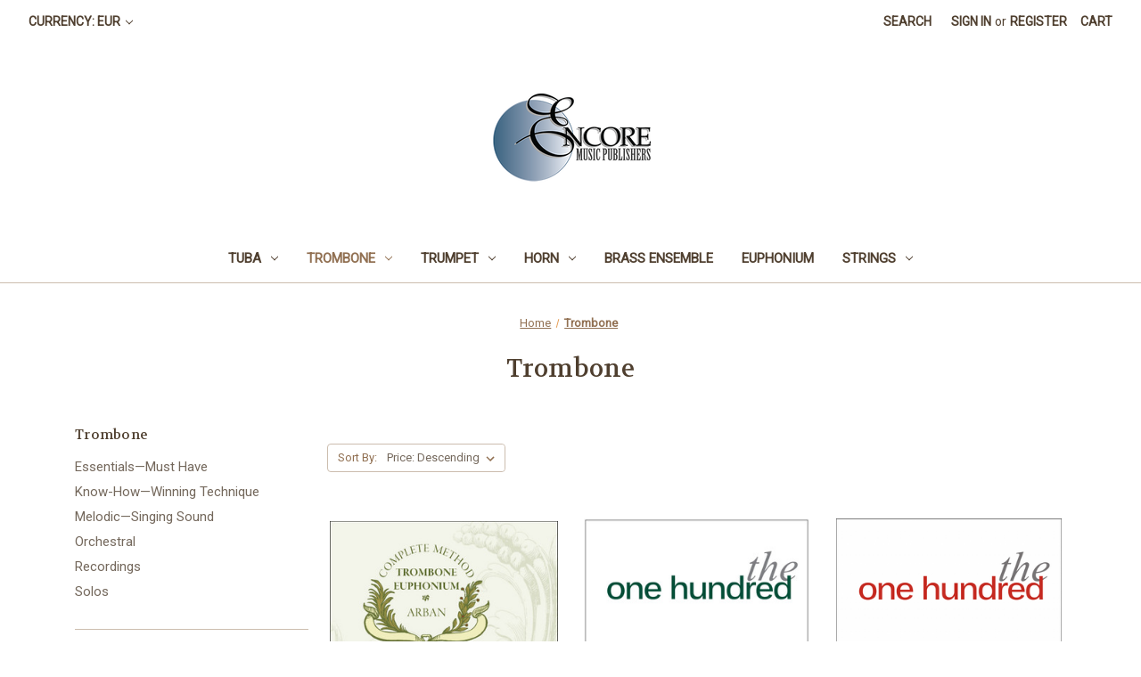

--- FILE ---
content_type: text/html; charset=UTF-8
request_url: https://www.encoremupub.com/categories/Trombone/?setCurrencyId=2
body_size: 13588
content:


<!DOCTYPE html>
<html class="no-js" lang="en">
    <head>
        <title>Music for Trombone</title>
        <link rel="dns-prefetch preconnect" href="https://cdn11.bigcommerce.com/s-8e581" crossorigin><link rel="dns-prefetch preconnect" href="https://fonts.googleapis.com/" crossorigin><link rel="dns-prefetch preconnect" href="https://fonts.gstatic.com/" crossorigin>
        <meta name="keywords" content="trombone, arban, alessi, bowman, bordogni, hawes, mulcahy"><meta name="description" content="Essential for trombonists, Alessi-Arban, Mulcahy-Bordogni, Hawes-Grigoriev"><link rel='canonical' href='https://www.encoremupub.com/categories/Trombone/' /><meta name='platform' content='bigcommerce.stencil' />
        
        

        <link href="https://cdn11.bigcommerce.com/s-8e581/product_images/favicon.ico" rel="shortcut icon">
        <meta name="viewport" content="width=device-width, initial-scale=1">

        <script nonce="">
            document.documentElement.className = document.documentElement.className.replace('no-js', 'js');
        </script>

        <script nonce="">
    function browserSupportsAllFeatures() {
        return window.Promise
            && window.fetch
            && window.URL
            && window.URLSearchParams
            && window.WeakMap
            // object-fit support
            && ('objectFit' in document.documentElement.style);
    }

    function loadScript(src) {
        var js = document.createElement('script');
        js.src = src;
        js.onerror = function () {
            console.error('Failed to load polyfill script ' + src);
        };
        document.head.appendChild(js);
    }

    if (!browserSupportsAllFeatures()) {
        loadScript('https://cdn11.bigcommerce.com/s-8e581/stencil/2164c5a0-cfa8-013e-42c4-42b28f0e6fb6/dist/theme-bundle.polyfills.js');
    }
</script>
        <script nonce="">window.consentManagerTranslations = `{"locale":"en","locales":{"consent_manager.data_collection_warning":"en","consent_manager.accept_all_cookies":"en","consent_manager.gdpr_settings":"en","consent_manager.data_collection_preferences":"en","consent_manager.manage_data_collection_preferences":"en","consent_manager.use_data_by_cookies":"en","consent_manager.data_categories_table":"en","consent_manager.allow":"en","consent_manager.accept":"en","consent_manager.deny":"en","consent_manager.dismiss":"en","consent_manager.reject_all":"en","consent_manager.category":"en","consent_manager.purpose":"en","consent_manager.functional_category":"en","consent_manager.functional_purpose":"en","consent_manager.analytics_category":"en","consent_manager.analytics_purpose":"en","consent_manager.targeting_category":"en","consent_manager.advertising_category":"en","consent_manager.advertising_purpose":"en","consent_manager.essential_category":"en","consent_manager.esential_purpose":"en","consent_manager.yes":"en","consent_manager.no":"en","consent_manager.not_available":"en","consent_manager.cancel":"en","consent_manager.save":"en","consent_manager.back_to_preferences":"en","consent_manager.close_without_changes":"en","consent_manager.unsaved_changes":"en","consent_manager.by_using":"en","consent_manager.agree_on_data_collection":"en","consent_manager.change_preferences":"en","consent_manager.cancel_dialog_title":"en","consent_manager.privacy_policy":"en","consent_manager.allow_category_tracking":"en","consent_manager.disallow_category_tracking":"en"},"translations":{"consent_manager.data_collection_warning":"We use cookies (and other similar technologies) to collect data to improve your shopping experience.","consent_manager.accept_all_cookies":"Accept All Cookies","consent_manager.gdpr_settings":"Settings","consent_manager.data_collection_preferences":"Website Data Collection Preferences","consent_manager.manage_data_collection_preferences":"Manage Website Data Collection Preferences","consent_manager.use_data_by_cookies":" uses data collected by cookies and JavaScript libraries to improve your shopping experience.","consent_manager.data_categories_table":"The table below outlines how we use this data by category. To opt out of a category of data collection, select 'No' and save your preferences.","consent_manager.allow":"Allow","consent_manager.accept":"Accept","consent_manager.deny":"Deny","consent_manager.dismiss":"Dismiss","consent_manager.reject_all":"Reject all","consent_manager.category":"Category","consent_manager.purpose":"Purpose","consent_manager.functional_category":"Functional","consent_manager.functional_purpose":"Enables enhanced functionality, such as videos and live chat. If you do not allow these, then some or all of these functions may not work properly.","consent_manager.analytics_category":"Analytics","consent_manager.analytics_purpose":"Provide statistical information on site usage, e.g., web analytics so we can improve this website over time.","consent_manager.targeting_category":"Targeting","consent_manager.advertising_category":"Advertising","consent_manager.advertising_purpose":"Used to create profiles or personalize content to enhance your shopping experience.","consent_manager.essential_category":"Essential","consent_manager.esential_purpose":"Essential for the site and any requested services to work, but do not perform any additional or secondary function.","consent_manager.yes":"Yes","consent_manager.no":"No","consent_manager.not_available":"N/A","consent_manager.cancel":"Cancel","consent_manager.save":"Save","consent_manager.back_to_preferences":"Back to Preferences","consent_manager.close_without_changes":"You have unsaved changes to your data collection preferences. Are you sure you want to close without saving?","consent_manager.unsaved_changes":"You have unsaved changes","consent_manager.by_using":"By using our website, you're agreeing to our","consent_manager.agree_on_data_collection":"By using our website, you're agreeing to the collection of data as described in our ","consent_manager.change_preferences":"You can change your preferences at any time","consent_manager.cancel_dialog_title":"Are you sure you want to cancel?","consent_manager.privacy_policy":"Privacy Policy","consent_manager.allow_category_tracking":"Allow [CATEGORY_NAME] tracking","consent_manager.disallow_category_tracking":"Disallow [CATEGORY_NAME] tracking"}}`;</script>

        <script nonce="">
            window.lazySizesConfig = window.lazySizesConfig || {};
            window.lazySizesConfig.loadMode = 1;
        </script>
        <script nonce="" async src="https://cdn11.bigcommerce.com/s-8e581/stencil/2164c5a0-cfa8-013e-42c4-42b28f0e6fb6/dist/theme-bundle.head_async.js"></script>
        
        <link href="https://fonts.googleapis.com/css?family=Volkhov:400%7CRoboto:400&display=block" rel="stylesheet">
        
        <script nonce="" async src="https://cdn11.bigcommerce.com/s-8e581/stencil/2164c5a0-cfa8-013e-42c4-42b28f0e6fb6/dist/theme-bundle.font.js"></script>

        <link data-stencil-stylesheet href="https://cdn11.bigcommerce.com/s-8e581/stencil/2164c5a0-cfa8-013e-42c4-42b28f0e6fb6/css/theme-14e8ec30-d06a-013e-c3c3-2258268df3cf.css" rel="stylesheet">

        <!-- Start Tracking Code for analytics_googleanalytics -->

<meta name="google-site-verification" content="xN60O1EeqXJ-2G9V5BT3-NLJO0bvPuJWdDUBK1m35jo" />

<meta name="msvalidate.01" content="5FCC2D8192CA08ADC26C59B6EBE3FA01" />

<!-- End Tracking Code for analytics_googleanalytics -->


<script type="text/javascript" src="https://checkout-sdk.bigcommerce.com/v1/loader.js" defer></script>
<script type="text/javascript">
var BCData = {};
</script>

<script nonce="">
(function () {
    var xmlHttp = new XMLHttpRequest();

    xmlHttp.open('POST', 'https://bes.gcp.data.bigcommerce.com/nobot');
    xmlHttp.setRequestHeader('Content-Type', 'application/json');
    xmlHttp.send('{"store_id":"98719","timezone_offset":"-4.0","timestamp":"2026-01-14T20:55:47.45801800Z","visit_id":"9d5ca107-4245-4b3b-b61f-3f36b9f7d2e7","channel_id":1}');
})();
</script>

    </head>
    <body>
        <svg data-src="https://cdn11.bigcommerce.com/s-8e581/stencil/2164c5a0-cfa8-013e-42c4-42b28f0e6fb6/img/icon-sprite.svg" class="icons-svg-sprite"></svg>

        <a href="#main-content" class="skip-to-main-link">Skip to main content</a>
<header class="header" role="banner">
    <a href="#" class="mobileMenu-toggle" data-mobile-menu-toggle="menu">
        <span class="mobileMenu-toggleIcon">Toggle menu</span>
    </a>
    <nav class="navUser">
        <ul class="navUser-section">
    <li class="navUser-item">
        <a class="navUser-action navUser-action--currencySelector has-dropdown"
           href="#"
           data-dropdown="currencySelection"
           aria-controls="currencySelection"
           aria-expanded="false"
        >
            Currency: EUR
            <i class="icon" aria-hidden="true">
                <svg>
                    <use href="#icon-chevron-down" />
                </svg>
            </i>
        </a>
        <ul class="dropdown-menu" id="currencySelection" data-dropdown-content aria-hidden="true" tabindex="-1">
            <li class="dropdown-menu-item">
                <a href="https://www.encoremupub.com/categories/Trombone/?setCurrencyId=1"
                   data-currency-code="USD"
                   data-cart-currency-switch-url="https://www.encoremupub.com/cart/change-currency"
                   data-warning="Promotions and gift certificates that don&#x27;t apply to the new currency will be removed from your cart. Are you sure you want to continue?"
                >
                    Default Currency
                </a>
            </li>
            <li class="dropdown-menu-item">
                <a href="https://www.encoremupub.com/categories/Trombone/?setCurrencyId=2"
                   data-currency-code="EUR"
                   data-cart-currency-switch-url="https://www.encoremupub.com/cart/change-currency"
                   data-warning="Promotions and gift certificates that don&#x27;t apply to the new currency will be removed from your cart. Are you sure you want to continue?"
                >
                    <strong>Euro</strong>
                </a>
            </li>
            <li class="dropdown-menu-item">
                <a href="https://www.encoremupub.com/categories/Trombone/?setCurrencyId=3"
                   data-currency-code="JPY"
                   data-cart-currency-switch-url="https://www.encoremupub.com/cart/change-currency"
                   data-warning="Promotions and gift certificates that don&#x27;t apply to the new currency will be removed from your cart. Are you sure you want to continue?"
                >
                    Japanese Yen
                </a>
            </li>
            <li class="dropdown-menu-item">
                <a href="https://www.encoremupub.com/categories/Trombone/?setCurrencyId=4"
                   data-currency-code="GBP"
                   data-cart-currency-switch-url="https://www.encoremupub.com/cart/change-currency"
                   data-warning="Promotions and gift certificates that don&#x27;t apply to the new currency will be removed from your cart. Are you sure you want to continue?"
                >
                    British Pound
                </a>
            </li>
            <li class="dropdown-menu-item">
                <a href="https://www.encoremupub.com/categories/Trombone/?setCurrencyId=5"
                   data-currency-code="SEK"
                   data-cart-currency-switch-url="https://www.encoremupub.com/cart/change-currency"
                   data-warning="Promotions and gift certificates that don&#x27;t apply to the new currency will be removed from your cart. Are you sure you want to continue?"
                >
                    Swedish Krona
                </a>
            </li>
            <li class="dropdown-menu-item">
                <a href="https://www.encoremupub.com/categories/Trombone/?setCurrencyId=6"
                   data-currency-code="NOK"
                   data-cart-currency-switch-url="https://www.encoremupub.com/cart/change-currency"
                   data-warning="Promotions and gift certificates that don&#x27;t apply to the new currency will be removed from your cart. Are you sure you want to continue?"
                >
                    Norwegian Krone
                </a>
            </li>
            <li class="dropdown-menu-item">
                <a href="https://www.encoremupub.com/categories/Trombone/?setCurrencyId=7"
                   data-currency-code="CAD"
                   data-cart-currency-switch-url="https://www.encoremupub.com/cart/change-currency"
                   data-warning="Promotions and gift certificates that don&#x27;t apply to the new currency will be removed from your cart. Are you sure you want to continue?"
                >
                    Canadian Dollar
                </a>
            </li>
            <li class="dropdown-menu-item">
                <a href="https://www.encoremupub.com/categories/Trombone/?setCurrencyId=8"
                   data-currency-code="CNY"
                   data-cart-currency-switch-url="https://www.encoremupub.com/cart/change-currency"
                   data-warning="Promotions and gift certificates that don&#x27;t apply to the new currency will be removed from your cart. Are you sure you want to continue?"
                >
                    Chinese Yuan
                </a>
            </li>
            <li class="dropdown-menu-item">
                <a href="https://www.encoremupub.com/categories/Trombone/?setCurrencyId=9"
                   data-currency-code="MXN"
                   data-cart-currency-switch-url="https://www.encoremupub.com/cart/change-currency"
                   data-warning="Promotions and gift certificates that don&#x27;t apply to the new currency will be removed from your cart. Are you sure you want to continue?"
                >
                    Mexican Peso
                </a>
            </li>
            <li class="dropdown-menu-item">
                <a href="https://www.encoremupub.com/categories/Trombone/?setCurrencyId=10"
                   data-currency-code="KRW"
                   data-cart-currency-switch-url="https://www.encoremupub.com/cart/change-currency"
                   data-warning="Promotions and gift certificates that don&#x27;t apply to the new currency will be removed from your cart. Are you sure you want to continue?"
                >
                    South Korean Won
                </a>
            </li>
            <li class="dropdown-menu-item">
                <a href="https://www.encoremupub.com/categories/Trombone/?setCurrencyId=11"
                   data-currency-code="TWD"
                   data-cart-currency-switch-url="https://www.encoremupub.com/cart/change-currency"
                   data-warning="Promotions and gift certificates that don&#x27;t apply to the new currency will be removed from your cart. Are you sure you want to continue?"
                >
                    New Taiwan Dollar
                </a>
            </li>
            <li class="dropdown-menu-item">
                <a href="https://www.encoremupub.com/categories/Trombone/?setCurrencyId=12"
                   data-currency-code="HUF"
                   data-cart-currency-switch-url="https://www.encoremupub.com/cart/change-currency"
                   data-warning="Promotions and gift certificates that don&#x27;t apply to the new currency will be removed from your cart. Are you sure you want to continue?"
                >
                    Hungarian Forint
                </a>
            </li>
        </ul>
    </li>
</ul>


    <ul class="navUser-section navUser-section--alt">
        <li class="navUser-item">
            <a class="navUser-action navUser-item--compare"
               href="/compare"
               data-compare-nav
               aria-label="Compare"
            >
                Compare <span class="countPill countPill--positive countPill--alt"></span>
            </a>
        </li>
        <li class="navUser-item">
            <button class="navUser-action navUser-action--quickSearch"
               type="button"
               id="quick-search-expand"
               data-search="quickSearch"
               aria-controls="quickSearch"
               aria-label="Search"
            >
                Search
            </button>
        </li>
        <li class="navUser-item navUser-item--account">
                <a class="navUser-action"
                   href="/login.php"
                   aria-label="Sign in"
                >
                    Sign in
                </a>
                    <span class="navUser-or">or</span>
                    <a class="navUser-action"
                       href="/login.php?action&#x3D;create_account"
                       aria-label="Register"
                    >
                        Register
                    </a>
        </li>
        <li class="navUser-item navUser-item--cart">
            <a class="navUser-action"
               data-cart-preview
               data-dropdown="cart-preview-dropdown"
               data-options="align:right"
               href="/cart.php"
               aria-label="Cart with 0 items"
            >
                <span class="navUser-item-cartLabel">Cart</span>
                <span class="countPill cart-quantity"></span>
            </a>

            <div class="dropdown-menu" id="cart-preview-dropdown" data-dropdown-content aria-hidden="true"></div>
        </li>
    </ul>
    <div class="dropdown dropdown--quickSearch" id="quickSearch" aria-hidden="true" data-prevent-quick-search-close>
        <div class="container">
    <form class="form" data-url="/search.php" data-quick-search-form>
        <fieldset class="form-fieldset">
            <div class="form-field">
                <label class="is-srOnly" for="nav-quick-search">Search</label>
                <input class="form-input"
                       data-search-quick
                       name="nav-quick-search"
                       id="nav-quick-search"
                       data-error-message="Search field cannot be empty."
                       placeholder="Search the store"
                       autocomplete="off"
                >
            </div>
        </fieldset>
    </form>
    <section class="quickSearchResults" data-bind="html: results"></section>
    <p role="status"
       aria-live="polite"
       class="aria-description--hidden"
       data-search-aria-message-predefined-text="product results for"
    ></p>
</div>
    </div>
</nav>

        <div class="header-logo header-logo--center">
            <a href="https://www.encoremupub.com/" class="header-logo__link" data-header-logo-link>
        <div class="header-logo-image-container">
            <img class="header-logo-image"
                 src="https://cdn11.bigcommerce.com/s-8e581/images/stencil/250x100/elogo175.original.png"
                 srcset="https://cdn11.bigcommerce.com/s-8e581/images/stencil/250x100/elogo175.original.png"
                 alt="Encore Music Publishers"
                 title="Encore Music Publishers">
        </div>
</a>
        </div>
    <div class="navPages-container" id="menu" data-menu>
        <nav class="navPages">
    <div class="navPages-quickSearch">
        <div class="container">
    <form class="form" data-url="/search.php" data-quick-search-form>
        <fieldset class="form-fieldset">
            <div class="form-field">
                <label class="is-srOnly" for="nav-menu-quick-search">Search</label>
                <input class="form-input"
                       data-search-quick
                       name="nav-menu-quick-search"
                       id="nav-menu-quick-search"
                       data-error-message="Search field cannot be empty."
                       placeholder="Search the store"
                       autocomplete="off"
                >
            </div>
        </fieldset>
    </form>
    <section class="quickSearchResults" data-bind="html: results"></section>
    <p role="status"
       aria-live="polite"
       class="aria-description--hidden"
       data-search-aria-message-predefined-text="product results for"
    ></p>
</div>
    </div>
    <ul class="navPages-list">
            <li class="navPages-item">
                <a class="navPages-action has-subMenu"
   href="https://www.encoremupub.com/categories/Tuba/"
   data-collapsible="navPages-10"
>
    Tuba
    <i class="icon navPages-action-moreIcon" aria-hidden="true">
        <svg><use href="#icon-chevron-down" /></svg>
    </i>
</a>
<div class="navPage-subMenu" id="navPages-10" aria-hidden="true" tabindex="-1">
    <ul class="navPage-subMenu-list">
        <li class="navPage-subMenu-item">
            <a class="navPage-subMenu-action navPages-action"
               href="https://www.encoremupub.com/categories/Tuba/"
               aria-label="All Tuba"
            >
                All Tuba
            </a>
        </li>
            <li class="navPage-subMenu-item">
                    <a class="navPage-subMenu-action navPages-action"
                       href="https://www.encoremupub.com/essential/"
                       aria-label="Essentials—Must Have"
                    >
                        Essentials—Must Have
                    </a>
            </li>
            <li class="navPage-subMenu-item">
                    <a class="navPage-subMenu-action navPages-action"
                       href="https://www.encoremupub.com/know-how/"
                       aria-label="Know-How—Winning Technique"
                    >
                        Know-How—Winning Technique
                    </a>
            </li>
            <li class="navPage-subMenu-item">
                    <a class="navPage-subMenu-action navPages-action"
                       href="https://www.encoremupub.com/melodic-singing-sound/"
                       aria-label="Melodic—Singing Sound"
                    >
                        Melodic—Singing Sound
                    </a>
            </li>
            <li class="navPage-subMenu-item">
                    <a class="navPage-subMenu-action navPages-action"
                       href="https://www.encoremupub.com/categories/Tuba/Orchestral-Excerpts/"
                       aria-label="Orchestral"
                    >
                        Orchestral
                    </a>
            </li>
            <li class="navPage-subMenu-item">
                    <a class="navPage-subMenu-action navPages-action"
                       href="https://www.encoremupub.com/solos/"
                       aria-label="Solos"
                    >
                        Solos
                    </a>
            </li>
    </ul>
</div>
            </li>
            <li class="navPages-item">
                <a class="navPages-action has-subMenu activePage"
   href="https://www.encoremupub.com/categories/Trombone/"
   data-collapsible="navPages-13"
>
    Trombone
    <i class="icon navPages-action-moreIcon" aria-hidden="true">
        <svg><use href="#icon-chevron-down" /></svg>
    </i>
</a>
<div class="navPage-subMenu" id="navPages-13" aria-hidden="true" tabindex="-1">
    <ul class="navPage-subMenu-list">
        <li class="navPage-subMenu-item">
            <a class="navPage-subMenu-action navPages-action"
               href="https://www.encoremupub.com/categories/Trombone/"
               aria-label="All Trombone"
            >
                All Trombone
            </a>
        </li>
            <li class="navPage-subMenu-item">
                    <a class="navPage-subMenu-action navPages-action"
                       href="https://www.encoremupub.com/essentials-1/"
                       aria-label="Essentials—Must Have"
                    >
                        Essentials—Must Have
                    </a>
            </li>
            <li class="navPage-subMenu-item">
                    <a class="navPage-subMenu-action navPages-action"
                       href="https://www.encoremupub.com/know-how-2/"
                       aria-label="Know-How—Winning Technique"
                    >
                        Know-How—Winning Technique
                    </a>
            </li>
            <li class="navPage-subMenu-item">
                    <a class="navPage-subMenu-action navPages-action"
                       href="https://www.encoremupub.com/melodic-2/"
                       aria-label="Melodic—Singing Sound"
                    >
                        Melodic—Singing Sound
                    </a>
            </li>
            <li class="navPage-subMenu-item">
                    <a class="navPage-subMenu-action navPages-action"
                       href="https://www.encoremupub.com/orchestral/"
                       aria-label="Orchestral"
                    >
                        Orchestral
                    </a>
            </li>
            <li class="navPage-subMenu-item">
                    <a class="navPage-subMenu-action navPages-action"
                       href="https://www.encoremupub.com/recordings-3/"
                       aria-label="Recordings"
                    >
                        Recordings
                    </a>
            </li>
            <li class="navPage-subMenu-item">
                    <a class="navPage-subMenu-action navPages-action"
                       href="https://www.encoremupub.com/solos-1/"
                       aria-label="Solos"
                    >
                        Solos
                    </a>
            </li>
    </ul>
</div>
            </li>
            <li class="navPages-item">
                <a class="navPages-action has-subMenu"
   href="https://www.encoremupub.com/categories/Trumpet/"
   data-collapsible="navPages-18"
>
    Trumpet
    <i class="icon navPages-action-moreIcon" aria-hidden="true">
        <svg><use href="#icon-chevron-down" /></svg>
    </i>
</a>
<div class="navPage-subMenu" id="navPages-18" aria-hidden="true" tabindex="-1">
    <ul class="navPage-subMenu-list">
        <li class="navPage-subMenu-item">
            <a class="navPage-subMenu-action navPages-action"
               href="https://www.encoremupub.com/categories/Trumpet/"
               aria-label="All Trumpet"
            >
                All Trumpet
            </a>
        </li>
            <li class="navPage-subMenu-item">
                    <a class="navPage-subMenu-action navPages-action"
                       href="https://www.encoremupub.com/essentials-must-have/"
                       aria-label="Essentials—Must Have"
                    >
                        Essentials—Must Have
                    </a>
            </li>
            <li class="navPage-subMenu-item">
                    <a class="navPage-subMenu-action navPages-action"
                       href="https://www.encoremupub.com/know-how-1/"
                       aria-label="Know-How"
                    >
                        Know-How
                    </a>
            </li>
    </ul>
</div>
            </li>
            <li class="navPages-item">
                <a class="navPages-action has-subMenu"
   href="https://www.encoremupub.com/horn/"
   data-collapsible="navPages-51"
>
    Horn
    <i class="icon navPages-action-moreIcon" aria-hidden="true">
        <svg><use href="#icon-chevron-down" /></svg>
    </i>
</a>
<div class="navPage-subMenu" id="navPages-51" aria-hidden="true" tabindex="-1">
    <ul class="navPage-subMenu-list">
        <li class="navPage-subMenu-item">
            <a class="navPage-subMenu-action navPages-action"
               href="https://www.encoremupub.com/horn/"
               aria-label="All Horn"
            >
                All Horn
            </a>
        </li>
            <li class="navPage-subMenu-item">
                    <a class="navPage-subMenu-action navPages-action"
                       href="https://www.encoremupub.com/solos-3/"
                       aria-label="Solos"
                    >
                        Solos
                    </a>
            </li>
    </ul>
</div>
            </li>
            <li class="navPages-item">
                <a class="navPages-action"
   href="https://www.encoremupub.com/categories/Brass-Ensemble/"
   aria-label="Brass Ensemble"
>
    Brass Ensemble
</a>
            </li>
            <li class="navPages-item">
                <a class="navPages-action"
   href="https://www.encoremupub.com/euphonium/"
   aria-label="Euphonium"
>
    Euphonium
</a>
            </li>
            <li class="navPages-item">
                <a class="navPages-action has-subMenu"
   href="https://www.encoremupub.com/categories/Strings/"
   data-collapsible="navPages-16"
>
    Strings
    <i class="icon navPages-action-moreIcon" aria-hidden="true">
        <svg><use href="#icon-chevron-down" /></svg>
    </i>
</a>
<div class="navPage-subMenu" id="navPages-16" aria-hidden="true" tabindex="-1">
    <ul class="navPage-subMenu-list">
        <li class="navPage-subMenu-item">
            <a class="navPage-subMenu-action navPages-action"
               href="https://www.encoremupub.com/categories/Strings/"
               aria-label="All Strings"
            >
                All Strings
            </a>
        </li>
            <li class="navPage-subMenu-item">
                    <a class="navPage-subMenu-action navPages-action"
                       href="https://www.encoremupub.com/know-how-3/"
                       aria-label="Know-How"
                    >
                        Know-How
                    </a>
            </li>
            <li class="navPage-subMenu-item">
                    <a class="navPage-subMenu-action navPages-action"
                       href="https://www.encoremupub.com/solos-2/"
                       aria-label="Solos"
                    >
                        Solos
                    </a>
            </li>
    </ul>
</div>
            </li>
    </ul>
    <ul class="navPages-list navPages-list--user">
            <li class="navPages-item">
                <a class="navPages-action has-subMenu"
                   href="#"
                   data-collapsible="navPages-currency"
                   aria-controls="navPages-currency"
                   aria-expanded="false"
                   aria-label="Currency: EUR"
                >
                    Currency: EUR
                    <i class="icon navPages-action-moreIcon" aria-hidden="true">
                        <svg>
                            <use href="#icon-chevron-down"></use>
                        </svg>
                    </i>
                </a>
                <div class="navPage-subMenu" id="navPages-currency" aria-hidden="true" tabindex="-1">
                    <ul class="navPage-subMenu-list">
                        <li class="navPage-subMenu-item">
                            <a class="navPage-subMenu-action navPages-action"
                               href="https://www.encoremupub.com/categories/Trombone/?setCurrencyId=1"
                               aria-label="Default Currency"
                               data-currency-code="USD"
                               data-cart-currency-switch-url="https://www.encoremupub.com/cart/change-currency"
                               data-warning="Promotions and gift certificates that don&#x27;t apply to the new currency will be removed from your cart. Are you sure you want to continue?"
                            >
                                    Default Currency
                            </a>
                        </li>
                        <li class="navPage-subMenu-item">
                            <a class="navPage-subMenu-action navPages-action"
                               href="https://www.encoremupub.com/categories/Trombone/?setCurrencyId=2"
                               aria-label="Euro"
                               data-currency-code="EUR"
                               data-cart-currency-switch-url="https://www.encoremupub.com/cart/change-currency"
                               data-warning="Promotions and gift certificates that don&#x27;t apply to the new currency will be removed from your cart. Are you sure you want to continue?"
                            >
                                    <strong>Euro</strong>
                            </a>
                        </li>
                        <li class="navPage-subMenu-item">
                            <a class="navPage-subMenu-action navPages-action"
                               href="https://www.encoremupub.com/categories/Trombone/?setCurrencyId=3"
                               aria-label="Japanese Yen"
                               data-currency-code="JPY"
                               data-cart-currency-switch-url="https://www.encoremupub.com/cart/change-currency"
                               data-warning="Promotions and gift certificates that don&#x27;t apply to the new currency will be removed from your cart. Are you sure you want to continue?"
                            >
                                    Japanese Yen
                            </a>
                        </li>
                        <li class="navPage-subMenu-item">
                            <a class="navPage-subMenu-action navPages-action"
                               href="https://www.encoremupub.com/categories/Trombone/?setCurrencyId=4"
                               aria-label="British Pound"
                               data-currency-code="GBP"
                               data-cart-currency-switch-url="https://www.encoremupub.com/cart/change-currency"
                               data-warning="Promotions and gift certificates that don&#x27;t apply to the new currency will be removed from your cart. Are you sure you want to continue?"
                            >
                                    British Pound
                            </a>
                        </li>
                        <li class="navPage-subMenu-item">
                            <a class="navPage-subMenu-action navPages-action"
                               href="https://www.encoremupub.com/categories/Trombone/?setCurrencyId=5"
                               aria-label="Swedish Krona"
                               data-currency-code="SEK"
                               data-cart-currency-switch-url="https://www.encoremupub.com/cart/change-currency"
                               data-warning="Promotions and gift certificates that don&#x27;t apply to the new currency will be removed from your cart. Are you sure you want to continue?"
                            >
                                    Swedish Krona
                            </a>
                        </li>
                        <li class="navPage-subMenu-item">
                            <a class="navPage-subMenu-action navPages-action"
                               href="https://www.encoremupub.com/categories/Trombone/?setCurrencyId=6"
                               aria-label="Norwegian Krone"
                               data-currency-code="NOK"
                               data-cart-currency-switch-url="https://www.encoremupub.com/cart/change-currency"
                               data-warning="Promotions and gift certificates that don&#x27;t apply to the new currency will be removed from your cart. Are you sure you want to continue?"
                            >
                                    Norwegian Krone
                            </a>
                        </li>
                        <li class="navPage-subMenu-item">
                            <a class="navPage-subMenu-action navPages-action"
                               href="https://www.encoremupub.com/categories/Trombone/?setCurrencyId=7"
                               aria-label="Canadian Dollar"
                               data-currency-code="CAD"
                               data-cart-currency-switch-url="https://www.encoremupub.com/cart/change-currency"
                               data-warning="Promotions and gift certificates that don&#x27;t apply to the new currency will be removed from your cart. Are you sure you want to continue?"
                            >
                                    Canadian Dollar
                            </a>
                        </li>
                        <li class="navPage-subMenu-item">
                            <a class="navPage-subMenu-action navPages-action"
                               href="https://www.encoremupub.com/categories/Trombone/?setCurrencyId=8"
                               aria-label="Chinese Yuan"
                               data-currency-code="CNY"
                               data-cart-currency-switch-url="https://www.encoremupub.com/cart/change-currency"
                               data-warning="Promotions and gift certificates that don&#x27;t apply to the new currency will be removed from your cart. Are you sure you want to continue?"
                            >
                                    Chinese Yuan
                            </a>
                        </li>
                        <li class="navPage-subMenu-item">
                            <a class="navPage-subMenu-action navPages-action"
                               href="https://www.encoremupub.com/categories/Trombone/?setCurrencyId=9"
                               aria-label="Mexican Peso"
                               data-currency-code="MXN"
                               data-cart-currency-switch-url="https://www.encoremupub.com/cart/change-currency"
                               data-warning="Promotions and gift certificates that don&#x27;t apply to the new currency will be removed from your cart. Are you sure you want to continue?"
                            >
                                    Mexican Peso
                            </a>
                        </li>
                        <li class="navPage-subMenu-item">
                            <a class="navPage-subMenu-action navPages-action"
                               href="https://www.encoremupub.com/categories/Trombone/?setCurrencyId=10"
                               aria-label="South Korean Won"
                               data-currency-code="KRW"
                               data-cart-currency-switch-url="https://www.encoremupub.com/cart/change-currency"
                               data-warning="Promotions and gift certificates that don&#x27;t apply to the new currency will be removed from your cart. Are you sure you want to continue?"
                            >
                                    South Korean Won
                            </a>
                        </li>
                        <li class="navPage-subMenu-item">
                            <a class="navPage-subMenu-action navPages-action"
                               href="https://www.encoremupub.com/categories/Trombone/?setCurrencyId=11"
                               aria-label="New Taiwan Dollar"
                               data-currency-code="TWD"
                               data-cart-currency-switch-url="https://www.encoremupub.com/cart/change-currency"
                               data-warning="Promotions and gift certificates that don&#x27;t apply to the new currency will be removed from your cart. Are you sure you want to continue?"
                            >
                                    New Taiwan Dollar
                            </a>
                        </li>
                        <li class="navPage-subMenu-item">
                            <a class="navPage-subMenu-action navPages-action"
                               href="https://www.encoremupub.com/categories/Trombone/?setCurrencyId=12"
                               aria-label="Hungarian Forint"
                               data-currency-code="HUF"
                               data-cart-currency-switch-url="https://www.encoremupub.com/cart/change-currency"
                               data-warning="Promotions and gift certificates that don&#x27;t apply to the new currency will be removed from your cart. Are you sure you want to continue?"
                            >
                                    Hungarian Forint
                            </a>
                        </li>
                    </ul>
                </div>
            </li>
            <li class="navPages-item">
                <a class="navPages-action"
                   href="/login.php"
                   aria-label="Sign in"
                >
                    Sign in
                </a>
                    or
                    <a class="navPages-action"
                       href="/login.php?action&#x3D;create_account"
                       aria-label="Register"
                    >
                        Register
                    </a>
            </li>
    </ul>
</nav>
    </div>
    <div data-content-region="header_navigation_bottom--global"></div>
</header>
<div data-content-region="header_bottom--global"></div>
<div data-content-region="header_bottom"></div>
        <div class="body" id="main-content" data-currency-code="EUR">
     
    <div class="container">
        
<nav aria-label="Breadcrumb">
    <ol class="breadcrumbs">
                <li class="breadcrumb ">
                    <a class="breadcrumb-label"
                       href="https://www.encoremupub.com/"
                       
                    >
                        <span>Home</span>
                    </a>
                </li>
                <li class="breadcrumb is-active">
                    <a class="breadcrumb-label"
                       href="https://www.encoremupub.com/categories/Trombone/"
                       aria-current="page"
                    >
                        <span>Trombone</span>
                    </a>
                </li>
    </ol>
</nav>

<script type="application/ld+json"  nonce="">
{
    "@context": "https://schema.org",
    "@type": "BreadcrumbList",
    "itemListElement":
    [
        {
            "@type": "ListItem",
            "position": 1,
            "item": {
                "@id": "https://www.encoremupub.com/",
                "name": "Home"
            }
        },
        {
            "@type": "ListItem",
            "position": 2,
            "item": {
                "@id": "https://www.encoremupub.com/categories/Trombone/",
                "name": "Trombone"
            }
        }
    ]
}
</script>
    <h1 class="page-heading">Trombone</h1>
    <div data-content-region="category_below_header"></div>

<div class="page">
        <aside class="page-sidebar" id="faceted-search-container">
            <nav>
        <div class="sidebarBlock">
            <h2 class="sidebarBlock-heading">Trombone</h2>
            <ul class="navList">
                <li class="navList-item">
                    <a class="navList-action" href="https://www.encoremupub.com/essentials-1/" title="Essentials—Must Have">Essentials—Must Have</a>
                </li>
                <li class="navList-item">
                    <a class="navList-action" href="https://www.encoremupub.com/know-how-2/" title="Know-How—Winning Technique">Know-How—Winning Technique</a>
                </li>
                <li class="navList-item">
                    <a class="navList-action" href="https://www.encoremupub.com/melodic-2/" title="Melodic—Singing Sound">Melodic—Singing Sound</a>
                </li>
                <li class="navList-item">
                    <a class="navList-action" href="https://www.encoremupub.com/orchestral/" title="Orchestral">Orchestral</a>
                </li>
                <li class="navList-item">
                    <a class="navList-action" href="https://www.encoremupub.com/recordings-3/" title="Recordings">Recordings</a>
                </li>
                <li class="navList-item">
                    <a class="navList-action" href="https://www.encoremupub.com/solos-1/" title="Solos">Solos</a>
                </li>
            </ul>
        </div>

            <div class="sidebarBlock">
        <h2 class="sidebarBlock-heading heading-price" data-shop-by-price>Shop By Price</h2>

        <form id="facet-range-form" class="form" method="get" data-faceted-search-range novalidate>
    <input type="hidden" name="search_query" value="">
    <fieldset class="form-fieldset">
        <div class="form-minMaxRow">
            <div class="form-field">
                <input
                    name="price_min"
                    placeholder="Min."
                    min="0"
                    class="form-input form-input--small"
                    required
                    type="number"
                    value=""
                    aria-label="Min."
                    aria-describedby="min_price_description"
                />
                <span id="min_price_description" class="aria-description--hidden">Enter the minimum price to filter products by</span>
            </div>

            <div class="form-field">
                <input
                    name="price_max"
                    placeholder="Max."
                    min="0"
                    class="form-input form-input--small"
                    required
                    type="number"
                    value=""
                    aria-label="Max."
                    aria-describedby="max_price_description"
                />
                <span id="max_price_description" class="aria-description--hidden">Enter the maximum price to filter products by</span>
            </div>

            <div class="form-field">
                <button class="button button--small" type="submit">
                    Update
                </button>
            </div>
        </div>

        <div class="form-inlineMessage" aria-live="polite" role="alert"></div>
    </fieldset>
</form>

        <div class="reset-filters">
            <a href="https://www.encoremupub.com/categories/Trombone/" class="navList-action reset-btn">Reset</a>
            <span class="reset-message aria-description--hidden">The filter has been reset</span>
        </div>
    </div>
</nav>
        </aside>

    <main class="page-content" id="product-listing-container">
        

    <form class="actionBar" method="get" data-sort-by="product">
    <fieldset class="form-fieldset actionBar-section">
    <div class="form-field">
        <label class="form-label" for="sort">Sort By:</label>
        <select class="form-select form-select--small " name="sort" id="sort" role="listbox">
            <option value="featured" >Featured Items</option>
            <option value="newest" >Newest Items</option>
            <option value="bestselling" >Best Selling</option>
            <option value="alphaasc" >A to Z</option>
            <option value="alphadesc" >Z to A</option>
            <option value="avgcustomerreview" >By Review</option>
            <option value="priceasc" >Price: Ascending</option>
            <option value="pricedesc" selected>Price: Descending</option>
        </select>
    </div>
</fieldset>
</form>

    <div data-list-name="Category: Trombone" role="region" aria-label="Filtered products">
            <ul class="productGrid">
    <li class="product">
            <article
    class="card
    "
    data-test="card-31"
    data-event-type="list"
    data-entity-id="31"
    data-position="1"
    data-name="Arban Complete Method for Trombone and Euphonium"
    data-product-category="
            Trombone,
                Trombone/Essentials—Must Have,
                Trombone/Know-How—Winning Technique,
                Euphonium
    "
    data-product-brand=""
    data-product-price="
            50.68
"
>
    <figure class="card-figure">

        <a href="https://www.encoremupub.com/arban-complete-method-for-trombone-and-euphonium/"
           class="card-figure__link"
           aria-label="Arban Complete Method for Trombone and Euphonium, EUR50.68

"
           data-event-type="product-click"
        >
            <div class="card-img-container">
                <img src="https://cdn11.bigcommerce.com/s-8e581/images/stencil/500x659/products/31/200/9175cov600__81892.1294769985.jpg?c=2" alt="The Alessi-Bowman edition is the ONLY complete Arban for trombone and euphonium." title="The Alessi-Bowman edition is the ONLY complete Arban for trombone and euphonium." data-sizes="auto"
    srcset="https://cdn11.bigcommerce.com/s-8e581/images/stencil/80w/products/31/200/9175cov600__81892.1294769985.jpg?c=2"
data-srcset="https://cdn11.bigcommerce.com/s-8e581/images/stencil/80w/products/31/200/9175cov600__81892.1294769985.jpg?c=2 80w, https://cdn11.bigcommerce.com/s-8e581/images/stencil/160w/products/31/200/9175cov600__81892.1294769985.jpg?c=2 160w, https://cdn11.bigcommerce.com/s-8e581/images/stencil/320w/products/31/200/9175cov600__81892.1294769985.jpg?c=2 320w, https://cdn11.bigcommerce.com/s-8e581/images/stencil/640w/products/31/200/9175cov600__81892.1294769985.jpg?c=2 640w, https://cdn11.bigcommerce.com/s-8e581/images/stencil/960w/products/31/200/9175cov600__81892.1294769985.jpg?c=2 960w, https://cdn11.bigcommerce.com/s-8e581/images/stencil/1280w/products/31/200/9175cov600__81892.1294769985.jpg?c=2 1280w, https://cdn11.bigcommerce.com/s-8e581/images/stencil/1920w/products/31/200/9175cov600__81892.1294769985.jpg?c=2 1920w, https://cdn11.bigcommerce.com/s-8e581/images/stencil/2560w/products/31/200/9175cov600__81892.1294769985.jpg?c=2 2560w"

class="lazyload card-image"

 />
            </div>
        </a>

        <figcaption class="card-figcaption">
            <div class="card-figcaption-body">
                        <button type="button" class="button button--small card-figcaption-button quickview" data-event-type="product-click" data-product-id="31">Quick view</button>
                        <a href="https://www.encoremupub.com/cart.php?action&#x3D;add&amp;product_id&#x3D;31" data-event-type="product-click" data-button-type="add-cart" class="button button--small card-figcaption-button">Add to Cart</a>
                        <span class="product-status-message aria-description--hidden">The item has been added</span>
            </div>
        </figcaption>
    </figure>
    <div class="card-body">
            <p class="card-text" data-test-info-type="productRating">
                <span class="rating--small">
                    <span role="img"
      aria-label="Arban Complete Method for Trombone and Euphonium rating is 5 of 5"
>
            <span class="icon icon--ratingFull">
                <svg>
                    <use href="#icon-star" />
                </svg>
            </span>
            <span class="icon icon--ratingFull">
                <svg>
                    <use href="#icon-star" />
                </svg>
            </span>
            <span class="icon icon--ratingFull">
                <svg>
                    <use href="#icon-star" />
                </svg>
            </span>
            <span class="icon icon--ratingFull">
                <svg>
                    <use href="#icon-star" />
                </svg>
            </span>
            <span class="icon icon--ratingFull">
                <svg>
                    <use href="#icon-star" />
                </svg>
            </span>
</span>
                </span>
            </p>
        <h3 class="card-title">
            <a aria-label="Arban Complete Method for Trombone and Euphonium, EUR50.68

"
               href="https://www.encoremupub.com/arban-complete-method-for-trombone-and-euphonium/"
               data-event-type="product-click"
            >
                Arban Complete Method for Trombone and Euphonium
            </a>
        </h3>

        <div class="card-text" data-test-info-type="price">
                
    <div class="price-section price-section--withTax rrp-price--withTax" style="display: none;">
        <span>
                MSRP:
        </span>
        <span data-product-rrp-with-tax class="price price--rrp">
            
        </span>
    </div>
    <div class="price-section price-section--withTax non-sale-price--withTax" style="display: none;">
        <span>
                Was:
        </span>
        <span data-product-non-sale-price-with-tax class="price price--non-sale">
            
        </span>
    </div>
    <div class="price-section price-section--withTax price--withTax" style="display: none;">
        <span class="price-label" >
            
        </span>
        <span class="price-now-label" style="display: none;">
                Now:
        </span>
        <span data-product-price-with-tax class="price"></span>
            <abbr title="Including Tax">(Inc. Tax)</abbr>
    </div>
    <div class="price-section price-section--withoutTax rrp-price--withoutTax" style="display: none;">
        <span>
                MSRP:
        </span>
        <span data-product-rrp-price-without-tax class="price price--rrp">
            
        </span>
    </div>
    <div class="price-section price-section--withoutTax non-sale-price--withoutTax" style="display: none;">
        <span>
                Was:
        </span>
        <span data-product-non-sale-price-without-tax class="price price--non-sale">
            
        </span>
    </div>
    <div class="price-section price-section--withoutTax price--withoutTax" >
        <span class="price-label" >
            
        </span>
        <span class="price-now-label" style="display: none;">
                Now:
        </span>
        <span data-product-price-without-tax class="price">EUR50.68</span>
    </div>
        </div>
        <div data-content-region="product_item_below_price"></div>
            </div>
</article>
    </li>
    <li class="product">
            <article
    class="card
    "
    data-test="card-116"
    data-event-type="list"
    data-entity-id="116"
    data-position="2"
    data-name="The One Hundred Essential Works for the Symphonic Bass Trombonist"
    data-product-category="
            Trombone,
                Trombone/Orchestral
    "
    data-product-brand=""
    data-product-price="
            39.51
"
>
    <figure class="card-figure">

        <a href="https://www.encoremupub.com/the-one-hundred-essential-works-for-the-symphonic-bass-trombonist/"
           class="card-figure__link"
           aria-label="The One Hundred Essential Works for the Symphonic Bass Trombonist, EUR39.51

"
           data-event-type="product-click"
        >
            <div class="card-img-container">
                <img src="https://cdn11.bigcommerce.com/s-8e581/images/stencil/500x659/products/116/402/9221CoverFRONT-FULL_6W__89628.1486652242.jpg?c=2" alt="The One Hundred Essential Works for the Symphonic Bass Trombonist" title="The One Hundred Essential Works for the Symphonic Bass Trombonist" data-sizes="auto"
    srcset="https://cdn11.bigcommerce.com/s-8e581/images/stencil/80w/products/116/402/9221CoverFRONT-FULL_6W__89628.1486652242.jpg?c=2"
data-srcset="https://cdn11.bigcommerce.com/s-8e581/images/stencil/80w/products/116/402/9221CoverFRONT-FULL_6W__89628.1486652242.jpg?c=2 80w, https://cdn11.bigcommerce.com/s-8e581/images/stencil/160w/products/116/402/9221CoverFRONT-FULL_6W__89628.1486652242.jpg?c=2 160w, https://cdn11.bigcommerce.com/s-8e581/images/stencil/320w/products/116/402/9221CoverFRONT-FULL_6W__89628.1486652242.jpg?c=2 320w, https://cdn11.bigcommerce.com/s-8e581/images/stencil/640w/products/116/402/9221CoverFRONT-FULL_6W__89628.1486652242.jpg?c=2 640w, https://cdn11.bigcommerce.com/s-8e581/images/stencil/960w/products/116/402/9221CoverFRONT-FULL_6W__89628.1486652242.jpg?c=2 960w, https://cdn11.bigcommerce.com/s-8e581/images/stencil/1280w/products/116/402/9221CoverFRONT-FULL_6W__89628.1486652242.jpg?c=2 1280w, https://cdn11.bigcommerce.com/s-8e581/images/stencil/1920w/products/116/402/9221CoverFRONT-FULL_6W__89628.1486652242.jpg?c=2 1920w, https://cdn11.bigcommerce.com/s-8e581/images/stencil/2560w/products/116/402/9221CoverFRONT-FULL_6W__89628.1486652242.jpg?c=2 2560w"

class="lazyload card-image"

 />
            </div>
        </a>

        <figcaption class="card-figcaption">
            <div class="card-figcaption-body">
                        <button type="button" class="button button--small card-figcaption-button quickview" data-event-type="product-click" data-product-id="116">Quick view</button>
                        <a href="https://www.encoremupub.com/cart.php?action&#x3D;add&amp;product_id&#x3D;116" data-event-type="product-click" data-button-type="add-cart" class="button button--small card-figcaption-button">Add to Cart</a>
                        <span class="product-status-message aria-description--hidden">The item has been added</span>
            </div>
        </figcaption>
    </figure>
    <div class="card-body">
            <p class="card-text" data-test-info-type="productRating">
                <span class="rating--small">
                    <span role="img"
      aria-label="The One Hundred Essential Works for the Symphonic Bass Trombonist rating is 5 of 5"
>
            <span class="icon icon--ratingFull">
                <svg>
                    <use href="#icon-star" />
                </svg>
            </span>
            <span class="icon icon--ratingFull">
                <svg>
                    <use href="#icon-star" />
                </svg>
            </span>
            <span class="icon icon--ratingFull">
                <svg>
                    <use href="#icon-star" />
                </svg>
            </span>
            <span class="icon icon--ratingFull">
                <svg>
                    <use href="#icon-star" />
                </svg>
            </span>
            <span class="icon icon--ratingFull">
                <svg>
                    <use href="#icon-star" />
                </svg>
            </span>
</span>
                </span>
            </p>
        <h3 class="card-title">
            <a aria-label="The One Hundred Essential Works for the Symphonic Bass Trombonist, EUR39.51

"
               href="https://www.encoremupub.com/the-one-hundred-essential-works-for-the-symphonic-bass-trombonist/"
               data-event-type="product-click"
            >
                The One Hundred Essential Works for the Symphonic Bass Trombonist
            </a>
        </h3>

        <div class="card-text" data-test-info-type="price">
                
    <div class="price-section price-section--withTax rrp-price--withTax" style="display: none;">
        <span>
                MSRP:
        </span>
        <span data-product-rrp-with-tax class="price price--rrp">
            
        </span>
    </div>
    <div class="price-section price-section--withTax non-sale-price--withTax" style="display: none;">
        <span>
                Was:
        </span>
        <span data-product-non-sale-price-with-tax class="price price--non-sale">
            
        </span>
    </div>
    <div class="price-section price-section--withTax price--withTax" style="display: none;">
        <span class="price-label" >
            
        </span>
        <span class="price-now-label" style="display: none;">
                Now:
        </span>
        <span data-product-price-with-tax class="price"></span>
            <abbr title="Including Tax">(Inc. Tax)</abbr>
    </div>
    <div class="price-section price-section--withoutTax rrp-price--withoutTax" style="display: none;">
        <span>
                MSRP:
        </span>
        <span data-product-rrp-price-without-tax class="price price--rrp">
            
        </span>
    </div>
    <div class="price-section price-section--withoutTax non-sale-price--withoutTax" style="display: none;">
        <span>
                Was:
        </span>
        <span data-product-non-sale-price-without-tax class="price price--non-sale">
            
        </span>
    </div>
    <div class="price-section price-section--withoutTax price--withoutTax" >
        <span class="price-label" >
            
        </span>
        <span class="price-now-label" style="display: none;">
                Now:
        </span>
        <span data-product-price-without-tax class="price">EUR39.51</span>
    </div>
        </div>
        <div data-content-region="product_item_below_price"></div>
            </div>
</article>
    </li>
    <li class="product">
            <article
    class="card
    "
    data-test="card-113"
    data-event-type="list"
    data-entity-id="113"
    data-position="3"
    data-name="the one hundred - Essential Works for the Symphonic Tenor Trombonist"
    data-product-category="
            Trombone,
                Trombone/Orchestral
    "
    data-product-brand=""
    data-product-price="
            39.51
"
>
    <figure class="card-figure">

        <a href="https://www.encoremupub.com/the-one-hundred-essential-works-for-the-symphonic-tenor-trombonist/"
           class="card-figure__link"
           aria-label="the one hundred - Essential Works for the Symphonic Tenor Trombonist, EUR39.51

"
           data-event-type="product-click"
        >
            <div class="card-img-container">
                <img src="https://cdn11.bigcommerce.com/s-8e581/images/stencil/500x659/products/113/388/9222cover__56503.1417538534.png?c=2" alt="the one hundred - Essential Works for the Symphonic Tenor Trombonist" title="the one hundred - Essential Works for the Symphonic Tenor Trombonist" data-sizes="auto"
    srcset="https://cdn11.bigcommerce.com/s-8e581/images/stencil/80w/products/113/388/9222cover__56503.1417538534.png?c=2"
data-srcset="https://cdn11.bigcommerce.com/s-8e581/images/stencil/80w/products/113/388/9222cover__56503.1417538534.png?c=2 80w, https://cdn11.bigcommerce.com/s-8e581/images/stencil/160w/products/113/388/9222cover__56503.1417538534.png?c=2 160w, https://cdn11.bigcommerce.com/s-8e581/images/stencil/320w/products/113/388/9222cover__56503.1417538534.png?c=2 320w, https://cdn11.bigcommerce.com/s-8e581/images/stencil/640w/products/113/388/9222cover__56503.1417538534.png?c=2 640w, https://cdn11.bigcommerce.com/s-8e581/images/stencil/960w/products/113/388/9222cover__56503.1417538534.png?c=2 960w, https://cdn11.bigcommerce.com/s-8e581/images/stencil/1280w/products/113/388/9222cover__56503.1417538534.png?c=2 1280w, https://cdn11.bigcommerce.com/s-8e581/images/stencil/1920w/products/113/388/9222cover__56503.1417538534.png?c=2 1920w, https://cdn11.bigcommerce.com/s-8e581/images/stencil/2560w/products/113/388/9222cover__56503.1417538534.png?c=2 2560w"

class="lazyload card-image"

 />
            </div>
        </a>

        <figcaption class="card-figcaption">
            <div class="card-figcaption-body">
                        <button type="button" class="button button--small card-figcaption-button quickview" data-event-type="product-click" data-product-id="113">Quick view</button>
                        <a href="https://www.encoremupub.com/cart.php?action&#x3D;add&amp;product_id&#x3D;113" data-event-type="product-click" data-button-type="add-cart" class="button button--small card-figcaption-button">Add to Cart</a>
                        <span class="product-status-message aria-description--hidden">The item has been added</span>
            </div>
        </figcaption>
    </figure>
    <div class="card-body">
            <p class="card-text" data-test-info-type="productRating">
                <span class="rating--small">
                    <span role="img"
      aria-label="the one hundred - Essential Works for the Symphonic Tenor Trombonist rating is 5 of 5"
>
            <span class="icon icon--ratingFull">
                <svg>
                    <use href="#icon-star" />
                </svg>
            </span>
            <span class="icon icon--ratingFull">
                <svg>
                    <use href="#icon-star" />
                </svg>
            </span>
            <span class="icon icon--ratingFull">
                <svg>
                    <use href="#icon-star" />
                </svg>
            </span>
            <span class="icon icon--ratingFull">
                <svg>
                    <use href="#icon-star" />
                </svg>
            </span>
            <span class="icon icon--ratingFull">
                <svg>
                    <use href="#icon-star" />
                </svg>
            </span>
</span>
                </span>
            </p>
        <h3 class="card-title">
            <a aria-label="the one hundred - Essential Works for the Symphonic Tenor Trombonist, EUR39.51

"
               href="https://www.encoremupub.com/the-one-hundred-essential-works-for-the-symphonic-tenor-trombonist/"
               data-event-type="product-click"
            >
                the one hundred - Essential Works for the Symphonic Tenor Trombonist
            </a>
        </h3>

        <div class="card-text" data-test-info-type="price">
                
    <div class="price-section price-section--withTax rrp-price--withTax" style="display: none;">
        <span>
                MSRP:
        </span>
        <span data-product-rrp-with-tax class="price price--rrp">
            
        </span>
    </div>
    <div class="price-section price-section--withTax non-sale-price--withTax" style="display: none;">
        <span>
                Was:
        </span>
        <span data-product-non-sale-price-with-tax class="price price--non-sale">
            
        </span>
    </div>
    <div class="price-section price-section--withTax price--withTax" style="display: none;">
        <span class="price-label" >
            
        </span>
        <span class="price-now-label" style="display: none;">
                Now:
        </span>
        <span data-product-price-with-tax class="price"></span>
            <abbr title="Including Tax">(Inc. Tax)</abbr>
    </div>
    <div class="price-section price-section--withoutTax rrp-price--withoutTax" style="display: none;">
        <span>
                MSRP:
        </span>
        <span data-product-rrp-price-without-tax class="price price--rrp">
            
        </span>
    </div>
    <div class="price-section price-section--withoutTax non-sale-price--withoutTax" style="display: none;">
        <span>
                Was:
        </span>
        <span data-product-non-sale-price-without-tax class="price price--non-sale">
            
        </span>
    </div>
    <div class="price-section price-section--withoutTax price--withoutTax" >
        <span class="price-label" >
            
        </span>
        <span class="price-now-label" style="display: none;">
                Now:
        </span>
        <span data-product-price-without-tax class="price">EUR39.51</span>
    </div>
        </div>
        <div data-content-region="product_item_below_price"></div>
            </div>
</article>
    </li>
    <li class="product">
            <article
    class="card
    "
    data-test="card-32"
    data-event-type="list"
    data-entity-id="32"
    data-position="4"
    data-name="Bordogni-Mulcahy Complete Solfeggi"
    data-product-category="
            Trombone,
                Trombone/Essentials—Must Have,
                Trombone/Melodic—Singing Sound
    "
    data-product-brand=""
    data-product-price="
            36.29
"
>
    <figure class="card-figure">

        <a href="https://www.encoremupub.com/bordogni-mulcahy-complete-solfeggi/"
           class="card-figure__link"
           aria-label="Bordogni-Mulcahy Complete Solfeggi, EUR36.29

"
           data-event-type="product-click"
        >
            <div class="card-img-container">
                <img src="https://cdn11.bigcommerce.com/s-8e581/images/stencil/500x659/products/32/128/9198cov600__16279.1294512711.jpg?c=2" alt="This new Bordogni edition contains all 120 vocalises in one volume.
This book is essential for trombonists." title="This new Bordogni edition contains all 120 vocalises in one volume.
This book is essential for trombonists." data-sizes="auto"
    srcset="https://cdn11.bigcommerce.com/s-8e581/images/stencil/80w/products/32/128/9198cov600__16279.1294512711.jpg?c=2"
data-srcset="https://cdn11.bigcommerce.com/s-8e581/images/stencil/80w/products/32/128/9198cov600__16279.1294512711.jpg?c=2 80w, https://cdn11.bigcommerce.com/s-8e581/images/stencil/160w/products/32/128/9198cov600__16279.1294512711.jpg?c=2 160w, https://cdn11.bigcommerce.com/s-8e581/images/stencil/320w/products/32/128/9198cov600__16279.1294512711.jpg?c=2 320w, https://cdn11.bigcommerce.com/s-8e581/images/stencil/640w/products/32/128/9198cov600__16279.1294512711.jpg?c=2 640w, https://cdn11.bigcommerce.com/s-8e581/images/stencil/960w/products/32/128/9198cov600__16279.1294512711.jpg?c=2 960w, https://cdn11.bigcommerce.com/s-8e581/images/stencil/1280w/products/32/128/9198cov600__16279.1294512711.jpg?c=2 1280w, https://cdn11.bigcommerce.com/s-8e581/images/stencil/1920w/products/32/128/9198cov600__16279.1294512711.jpg?c=2 1920w, https://cdn11.bigcommerce.com/s-8e581/images/stencil/2560w/products/32/128/9198cov600__16279.1294512711.jpg?c=2 2560w"

class="lazyload card-image"

 />
            </div>
        </a>

        <figcaption class="card-figcaption">
            <div class="card-figcaption-body">
                        <button type="button" class="button button--small card-figcaption-button quickview" data-event-type="product-click" data-product-id="32">Quick view</button>
                        <a href="https://www.encoremupub.com/cart.php?action&#x3D;add&amp;product_id&#x3D;32" data-event-type="product-click" data-button-type="add-cart" class="button button--small card-figcaption-button">Add to Cart</a>
                        <span class="product-status-message aria-description--hidden">The item has been added</span>
            </div>
        </figcaption>
    </figure>
    <div class="card-body">
            <p class="card-text" data-test-info-type="productRating">
                <span class="rating--small">
                    <span role="img"
      aria-label="Bordogni-Mulcahy Complete Solfeggi rating is 5 of 5"
>
            <span class="icon icon--ratingFull">
                <svg>
                    <use href="#icon-star" />
                </svg>
            </span>
            <span class="icon icon--ratingFull">
                <svg>
                    <use href="#icon-star" />
                </svg>
            </span>
            <span class="icon icon--ratingFull">
                <svg>
                    <use href="#icon-star" />
                </svg>
            </span>
            <span class="icon icon--ratingFull">
                <svg>
                    <use href="#icon-star" />
                </svg>
            </span>
            <span class="icon icon--ratingFull">
                <svg>
                    <use href="#icon-star" />
                </svg>
            </span>
</span>
                </span>
            </p>
        <h3 class="card-title">
            <a aria-label="Bordogni-Mulcahy Complete Solfeggi, EUR36.29

"
               href="https://www.encoremupub.com/bordogni-mulcahy-complete-solfeggi/"
               data-event-type="product-click"
            >
                Bordogni-Mulcahy Complete Solfeggi
            </a>
        </h3>

        <div class="card-text" data-test-info-type="price">
                
    <div class="price-section price-section--withTax rrp-price--withTax" style="display: none;">
        <span>
                MSRP:
        </span>
        <span data-product-rrp-with-tax class="price price--rrp">
            
        </span>
    </div>
    <div class="price-section price-section--withTax non-sale-price--withTax" style="display: none;">
        <span>
                Was:
        </span>
        <span data-product-non-sale-price-with-tax class="price price--non-sale">
            
        </span>
    </div>
    <div class="price-section price-section--withTax price--withTax" style="display: none;">
        <span class="price-label" >
            
        </span>
        <span class="price-now-label" style="display: none;">
                Now:
        </span>
        <span data-product-price-with-tax class="price"></span>
            <abbr title="Including Tax">(Inc. Tax)</abbr>
    </div>
    <div class="price-section price-section--withoutTax rrp-price--withoutTax" style="display: none;">
        <span>
                MSRP:
        </span>
        <span data-product-rrp-price-without-tax class="price price--rrp">
            
        </span>
    </div>
    <div class="price-section price-section--withoutTax non-sale-price--withoutTax" style="display: none;">
        <span>
                Was:
        </span>
        <span data-product-non-sale-price-without-tax class="price price--non-sale">
            
        </span>
    </div>
    <div class="price-section price-section--withoutTax price--withoutTax" >
        <span class="price-label" >
            
        </span>
        <span class="price-now-label" style="display: none;">
                Now:
        </span>
        <span data-product-price-without-tax class="price">EUR36.29</span>
    </div>
        </div>
        <div data-content-region="product_item_below_price"></div>
            </div>
</article>
    </li>
    <li class="product">
            <article
    class="card
    "
    data-test="card-124"
    data-event-type="list"
    data-entity-id="124"
    data-position="5"
    data-name="Trombone Unlimited"
    data-product-category="
            Trombone,
                Trombone/Essentials—Must Have,
                Trombone/Know-How—Winning Technique
    "
    data-product-brand=""
    data-product-price="
            30.06
"
>
    <figure class="card-figure">

        <a href="https://www.encoremupub.com/trombone-unlimited/"
           class="card-figure__link"
           aria-label="Trombone Unlimited, EUR30.06

"
           data-event-type="product-click"
        >
            <div class="card-img-container">
                <img src="https://cdn11.bigcommerce.com/s-8e581/images/stencil/500x659/products/124/446/9225_Front_Cover_800w__20523.1618319084.png?c=2" alt="Trombone Unlimited" title="Trombone Unlimited" data-sizes="auto"
    srcset="https://cdn11.bigcommerce.com/s-8e581/images/stencil/80w/products/124/446/9225_Front_Cover_800w__20523.1618319084.png?c=2"
data-srcset="https://cdn11.bigcommerce.com/s-8e581/images/stencil/80w/products/124/446/9225_Front_Cover_800w__20523.1618319084.png?c=2 80w, https://cdn11.bigcommerce.com/s-8e581/images/stencil/160w/products/124/446/9225_Front_Cover_800w__20523.1618319084.png?c=2 160w, https://cdn11.bigcommerce.com/s-8e581/images/stencil/320w/products/124/446/9225_Front_Cover_800w__20523.1618319084.png?c=2 320w, https://cdn11.bigcommerce.com/s-8e581/images/stencil/640w/products/124/446/9225_Front_Cover_800w__20523.1618319084.png?c=2 640w, https://cdn11.bigcommerce.com/s-8e581/images/stencil/960w/products/124/446/9225_Front_Cover_800w__20523.1618319084.png?c=2 960w, https://cdn11.bigcommerce.com/s-8e581/images/stencil/1280w/products/124/446/9225_Front_Cover_800w__20523.1618319084.png?c=2 1280w, https://cdn11.bigcommerce.com/s-8e581/images/stencil/1920w/products/124/446/9225_Front_Cover_800w__20523.1618319084.png?c=2 1920w, https://cdn11.bigcommerce.com/s-8e581/images/stencil/2560w/products/124/446/9225_Front_Cover_800w__20523.1618319084.png?c=2 2560w"

class="lazyload card-image"

 />
            </div>
        </a>

        <figcaption class="card-figcaption">
            <div class="card-figcaption-body">
                        <button type="button" class="button button--small card-figcaption-button quickview" data-event-type="product-click" data-product-id="124">Quick view</button>
                        <a href="https://www.encoremupub.com/cart.php?action&#x3D;add&amp;product_id&#x3D;124" data-event-type="product-click" data-button-type="add-cart" class="button button--small card-figcaption-button">Add to Cart</a>
                        <span class="product-status-message aria-description--hidden">The item has been added</span>
            </div>
        </figcaption>
    </figure>
    <div class="card-body">
            <p class="card-text" data-test-info-type="productRating">
                <span class="rating--small">
                    <span role="img"
      aria-label="Trombone Unlimited rating is 5 of 5"
>
            <span class="icon icon--ratingFull">
                <svg>
                    <use href="#icon-star" />
                </svg>
            </span>
            <span class="icon icon--ratingFull">
                <svg>
                    <use href="#icon-star" />
                </svg>
            </span>
            <span class="icon icon--ratingFull">
                <svg>
                    <use href="#icon-star" />
                </svg>
            </span>
            <span class="icon icon--ratingFull">
                <svg>
                    <use href="#icon-star" />
                </svg>
            </span>
            <span class="icon icon--ratingFull">
                <svg>
                    <use href="#icon-star" />
                </svg>
            </span>
</span>
                </span>
            </p>
        <h3 class="card-title">
            <a aria-label="Trombone Unlimited, EUR30.06

"
               href="https://www.encoremupub.com/trombone-unlimited/"
               data-event-type="product-click"
            >
                Trombone Unlimited
            </a>
        </h3>

        <div class="card-text" data-test-info-type="price">
                
    <div class="price-section price-section--withTax rrp-price--withTax" style="display: none;">
        <span>
                MSRP:
        </span>
        <span data-product-rrp-with-tax class="price price--rrp">
            
        </span>
    </div>
    <div class="price-section price-section--withTax non-sale-price--withTax" style="display: none;">
        <span>
                Was:
        </span>
        <span data-product-non-sale-price-with-tax class="price price--non-sale">
            
        </span>
    </div>
    <div class="price-section price-section--withTax price--withTax" style="display: none;">
        <span class="price-label" >
            
        </span>
        <span class="price-now-label" style="display: none;">
                Now:
        </span>
        <span data-product-price-with-tax class="price"></span>
            <abbr title="Including Tax">(Inc. Tax)</abbr>
    </div>
    <div class="price-section price-section--withoutTax rrp-price--withoutTax" style="display: none;">
        <span>
                MSRP:
        </span>
        <span data-product-rrp-price-without-tax class="price price--rrp">
            
        </span>
    </div>
    <div class="price-section price-section--withoutTax non-sale-price--withoutTax" style="display: none;">
        <span>
                Was:
        </span>
        <span data-product-non-sale-price-without-tax class="price price--non-sale">
            
        </span>
    </div>
    <div class="price-section price-section--withoutTax price--withoutTax" >
        <span class="price-label" >
            
        </span>
        <span class="price-now-label" style="display: none;">
                Now:
        </span>
        <span data-product-price-without-tax class="price">EUR30.06</span>
    </div>
        </div>
        <div data-content-region="product_item_below_price"></div>
            </div>
</article>
    </li>
    <li class="product">
            <article
    class="card
    "
    data-test="card-93"
    data-event-type="list"
    data-entity-id="93"
    data-position="6"
    data-name="Grigoriev 50 Etudes for Bass Trombone &amp; Tenor Trombone with F Attachment"
    data-product-category="
            Trombone,
                Trombone/Know-How—Winning Technique,
                Trombone/Melodic—Singing Sound
    "
    data-product-brand=""
    data-product-price="
            16.32
"
>
    <figure class="card-figure">

        <a href="https://www.encoremupub.com/grigoriev-50-etudes-for-bass-trombone-tenor-trombone-with-f-attachment/"
           class="card-figure__link"
           aria-label="Grigoriev 50 Etudes for Bass Trombone &amp; Tenor Trombone with F Attachment, EUR16.32

"
           data-event-type="product-click"
        >
            <div class="card-img-container">
                <img src="https://cdn11.bigcommerce.com/s-8e581/images/stencil/500x659/products/93/373/9220Cover600h__27398.1406139197.jpg?c=2" alt="Randall Hawes, renowned bass trombonist, offers special insight into the use of single and double valves, development of solid low register and exciting musical interpretation." title="Randall Hawes, renowned bass trombonist, offers special insight into the use of single and double valves, development of solid low register and exciting musical interpretation." data-sizes="auto"
    srcset="https://cdn11.bigcommerce.com/s-8e581/images/stencil/80w/products/93/373/9220Cover600h__27398.1406139197.jpg?c=2"
data-srcset="https://cdn11.bigcommerce.com/s-8e581/images/stencil/80w/products/93/373/9220Cover600h__27398.1406139197.jpg?c=2 80w, https://cdn11.bigcommerce.com/s-8e581/images/stencil/160w/products/93/373/9220Cover600h__27398.1406139197.jpg?c=2 160w, https://cdn11.bigcommerce.com/s-8e581/images/stencil/320w/products/93/373/9220Cover600h__27398.1406139197.jpg?c=2 320w, https://cdn11.bigcommerce.com/s-8e581/images/stencil/640w/products/93/373/9220Cover600h__27398.1406139197.jpg?c=2 640w, https://cdn11.bigcommerce.com/s-8e581/images/stencil/960w/products/93/373/9220Cover600h__27398.1406139197.jpg?c=2 960w, https://cdn11.bigcommerce.com/s-8e581/images/stencil/1280w/products/93/373/9220Cover600h__27398.1406139197.jpg?c=2 1280w, https://cdn11.bigcommerce.com/s-8e581/images/stencil/1920w/products/93/373/9220Cover600h__27398.1406139197.jpg?c=2 1920w, https://cdn11.bigcommerce.com/s-8e581/images/stencil/2560w/products/93/373/9220Cover600h__27398.1406139197.jpg?c=2 2560w"

class="lazyload card-image"

 />
            </div>
        </a>

        <figcaption class="card-figcaption">
            <div class="card-figcaption-body">
                        <button type="button" class="button button--small card-figcaption-button quickview" data-event-type="product-click" data-product-id="93">Quick view</button>
            </div>
        </figcaption>
    </figure>
    <div class="card-body">
            <p class="card-text" data-test-info-type="productRating">
                <span class="rating--small">
                    <span role="img"
      aria-label="Grigoriev 50 Etudes for Bass Trombone &amp; Tenor Trombone with F Attachment rating is 5 of 5"
>
            <span class="icon icon--ratingFull">
                <svg>
                    <use href="#icon-star" />
                </svg>
            </span>
            <span class="icon icon--ratingFull">
                <svg>
                    <use href="#icon-star" />
                </svg>
            </span>
            <span class="icon icon--ratingFull">
                <svg>
                    <use href="#icon-star" />
                </svg>
            </span>
            <span class="icon icon--ratingFull">
                <svg>
                    <use href="#icon-star" />
                </svg>
            </span>
            <span class="icon icon--ratingFull">
                <svg>
                    <use href="#icon-star" />
                </svg>
            </span>
</span>
                </span>
            </p>
        <h3 class="card-title">
            <a aria-label="Grigoriev 50 Etudes for Bass Trombone &amp; Tenor Trombone with F Attachment, EUR16.32

"
               href="https://www.encoremupub.com/grigoriev-50-etudes-for-bass-trombone-tenor-trombone-with-f-attachment/"
               data-event-type="product-click"
            >
                Grigoriev 50 Etudes for Bass Trombone &amp; Tenor Trombone with F Attachment
            </a>
        </h3>

        <div class="card-text" data-test-info-type="price">
                
    <div class="price-section price-section--withTax rrp-price--withTax" style="display: none;">
        <span>
                MSRP:
        </span>
        <span data-product-rrp-with-tax class="price price--rrp">
            
        </span>
    </div>
    <div class="price-section price-section--withTax non-sale-price--withTax" style="display: none;">
        <span>
                Was:
        </span>
        <span data-product-non-sale-price-with-tax class="price price--non-sale">
            
        </span>
    </div>
    <div class="price-section price-section--withTax price--withTax" style="display: none;">
        <span class="price-label" >
            
        </span>
        <span class="price-now-label" style="display: none;">
                Now:
        </span>
        <span data-product-price-with-tax class="price"></span>
            <abbr title="Including Tax">(Inc. Tax)</abbr>
    </div>
    <div class="price-section price-section--withoutTax rrp-price--withoutTax" style="display: none;">
        <span>
                MSRP:
        </span>
        <span data-product-rrp-price-without-tax class="price price--rrp">
            
        </span>
    </div>
    <div class="price-section price-section--withoutTax non-sale-price--withoutTax" style="display: none;">
        <span>
                Was:
        </span>
        <span data-product-non-sale-price-without-tax class="price price--non-sale">
            
        </span>
    </div>
    <div class="price-section price-section--withoutTax price--withoutTax" >
        <span class="price-label" >
            
        </span>
        <span class="price-now-label" style="display: none;">
                Now:
        </span>
        <span data-product-price-without-tax class="price">EUR16.32</span>
    </div>
        </div>
        <div data-content-region="product_item_below_price"></div>
            </div>
</article>
    </li>
    <li class="product">
            <article
    class="card
    "
    data-test="card-242"
    data-event-type="list"
    data-entity-id="242"
    data-position="7"
    data-name="Mourning Dove for Bass Trombone PDF Download"
    data-product-category="
            Trombone,
                Trombone/Solos
    "
    data-product-brand=""
    data-product-price="
            12.87
"
>
    <figure class="card-figure">

        <a href="https://www.encoremupub.com/mourning-dove-for-bass-trombone-pdf-download/"
           class="card-figure__link"
           aria-label="Mourning Dove for Bass Trombone PDF Download, EUR12.87

"
           data-event-type="product-click"
        >
            <div class="card-img-container">
                <img src="https://cdn11.bigcommerce.com/s-8e581/images/stencil/500x659/products/242/860/9287_Morning_Dove_B_Bone_COVER__87805.1765913201.jpg?c=2" alt="Mourning Dove for Bass Trombone PDF Download" title="Mourning Dove for Bass Trombone PDF Download" data-sizes="auto"
    srcset="https://cdn11.bigcommerce.com/s-8e581/images/stencil/80w/products/242/860/9287_Morning_Dove_B_Bone_COVER__87805.1765913201.jpg?c=2"
data-srcset="https://cdn11.bigcommerce.com/s-8e581/images/stencil/80w/products/242/860/9287_Morning_Dove_B_Bone_COVER__87805.1765913201.jpg?c=2 80w, https://cdn11.bigcommerce.com/s-8e581/images/stencil/160w/products/242/860/9287_Morning_Dove_B_Bone_COVER__87805.1765913201.jpg?c=2 160w, https://cdn11.bigcommerce.com/s-8e581/images/stencil/320w/products/242/860/9287_Morning_Dove_B_Bone_COVER__87805.1765913201.jpg?c=2 320w, https://cdn11.bigcommerce.com/s-8e581/images/stencil/640w/products/242/860/9287_Morning_Dove_B_Bone_COVER__87805.1765913201.jpg?c=2 640w, https://cdn11.bigcommerce.com/s-8e581/images/stencil/960w/products/242/860/9287_Morning_Dove_B_Bone_COVER__87805.1765913201.jpg?c=2 960w, https://cdn11.bigcommerce.com/s-8e581/images/stencil/1280w/products/242/860/9287_Morning_Dove_B_Bone_COVER__87805.1765913201.jpg?c=2 1280w, https://cdn11.bigcommerce.com/s-8e581/images/stencil/1920w/products/242/860/9287_Morning_Dove_B_Bone_COVER__87805.1765913201.jpg?c=2 1920w, https://cdn11.bigcommerce.com/s-8e581/images/stencil/2560w/products/242/860/9287_Morning_Dove_B_Bone_COVER__87805.1765913201.jpg?c=2 2560w"

class="lazyload card-image"

 />
            </div>
        </a>

        <figcaption class="card-figcaption">
            <div class="card-figcaption-body">
                        <button type="button" class="button button--small card-figcaption-button quickview" data-event-type="product-click" data-product-id="242">Quick view</button>
                        <a href="https://www.encoremupub.com/cart.php?action&#x3D;add&amp;product_id&#x3D;242" data-event-type="product-click" data-button-type="add-cart" class="button button--small card-figcaption-button">Add to Cart</a>
                        <span class="product-status-message aria-description--hidden">The item has been added</span>
            </div>
        </figcaption>
    </figure>
    <div class="card-body">
        <h3 class="card-title">
            <a aria-label="Mourning Dove for Bass Trombone PDF Download, EUR12.87

"
               href="https://www.encoremupub.com/mourning-dove-for-bass-trombone-pdf-download/"
               data-event-type="product-click"
            >
                Mourning Dove for Bass Trombone PDF Download
            </a>
        </h3>

        <div class="card-text" data-test-info-type="price">
                
    <div class="price-section price-section--withTax rrp-price--withTax" style="display: none;">
        <span>
                MSRP:
        </span>
        <span data-product-rrp-with-tax class="price price--rrp">
            
        </span>
    </div>
    <div class="price-section price-section--withTax non-sale-price--withTax" style="display: none;">
        <span>
                Was:
        </span>
        <span data-product-non-sale-price-with-tax class="price price--non-sale">
            
        </span>
    </div>
    <div class="price-section price-section--withTax price--withTax" style="display: none;">
        <span class="price-label" >
            
        </span>
        <span class="price-now-label" style="display: none;">
                Now:
        </span>
        <span data-product-price-with-tax class="price"></span>
            <abbr title="Including Tax">(Inc. Tax)</abbr>
    </div>
    <div class="price-section price-section--withoutTax rrp-price--withoutTax" style="display: none;">
        <span>
                MSRP:
        </span>
        <span data-product-rrp-price-without-tax class="price price--rrp">
            
        </span>
    </div>
    <div class="price-section price-section--withoutTax non-sale-price--withoutTax" style="display: none;">
        <span>
                Was:
        </span>
        <span data-product-non-sale-price-without-tax class="price price--non-sale">
            
        </span>
    </div>
    <div class="price-section price-section--withoutTax price--withoutTax" >
        <span class="price-label" >
            
        </span>
        <span class="price-now-label" style="display: none;">
                Now:
        </span>
        <span data-product-price-without-tax class="price">EUR12.87</span>
    </div>
        </div>
        <div data-content-region="product_item_below_price"></div>
            </div>
</article>
    </li>
    <li class="product">
            <article
    class="card
    "
    data-test="card-209"
    data-event-type="list"
    data-entity-id="209"
    data-position="8"
    data-name="Mourning Dove PDF"
    data-product-category="
            Trombone,
                Trombone/Solos
    "
    data-product-brand=""
    data-product-price="
            12.87
"
>
    <figure class="card-figure">

        <a href="https://www.encoremupub.com/mourning-dove-pdf/"
           class="card-figure__link"
           aria-label="Mourning Dove PDF, EUR12.87

"
           data-event-type="product-click"
        >
            <div class="card-img-container">
                <img src="https://cdn11.bigcommerce.com/s-8e581/images/stencil/500x659/products/209/750/9257_Mourning_Cover_BC__83680.1715427990.jpg?c=2" alt="Mourning Dove PDF" title="Mourning Dove PDF" data-sizes="auto"
    srcset="https://cdn11.bigcommerce.com/s-8e581/images/stencil/80w/products/209/750/9257_Mourning_Cover_BC__83680.1715427990.jpg?c=2"
data-srcset="https://cdn11.bigcommerce.com/s-8e581/images/stencil/80w/products/209/750/9257_Mourning_Cover_BC__83680.1715427990.jpg?c=2 80w, https://cdn11.bigcommerce.com/s-8e581/images/stencil/160w/products/209/750/9257_Mourning_Cover_BC__83680.1715427990.jpg?c=2 160w, https://cdn11.bigcommerce.com/s-8e581/images/stencil/320w/products/209/750/9257_Mourning_Cover_BC__83680.1715427990.jpg?c=2 320w, https://cdn11.bigcommerce.com/s-8e581/images/stencil/640w/products/209/750/9257_Mourning_Cover_BC__83680.1715427990.jpg?c=2 640w, https://cdn11.bigcommerce.com/s-8e581/images/stencil/960w/products/209/750/9257_Mourning_Cover_BC__83680.1715427990.jpg?c=2 960w, https://cdn11.bigcommerce.com/s-8e581/images/stencil/1280w/products/209/750/9257_Mourning_Cover_BC__83680.1715427990.jpg?c=2 1280w, https://cdn11.bigcommerce.com/s-8e581/images/stencil/1920w/products/209/750/9257_Mourning_Cover_BC__83680.1715427990.jpg?c=2 1920w, https://cdn11.bigcommerce.com/s-8e581/images/stencil/2560w/products/209/750/9257_Mourning_Cover_BC__83680.1715427990.jpg?c=2 2560w"

class="lazyload card-image"

 />
            </div>
        </a>

        <figcaption class="card-figcaption">
            <div class="card-figcaption-body">
                        <button type="button" class="button button--small card-figcaption-button quickview" data-event-type="product-click" data-product-id="209">Quick view</button>
                        <a href="https://www.encoremupub.com/cart.php?action&#x3D;add&amp;product_id&#x3D;209" data-event-type="product-click" data-button-type="add-cart" class="button button--small card-figcaption-button">Add to Cart</a>
                        <span class="product-status-message aria-description--hidden">The item has been added</span>
            </div>
        </figcaption>
    </figure>
    <div class="card-body">
        <h3 class="card-title">
            <a aria-label="Mourning Dove PDF, EUR12.87

"
               href="https://www.encoremupub.com/mourning-dove-pdf/"
               data-event-type="product-click"
            >
                Mourning Dove PDF
            </a>
        </h3>

        <div class="card-text" data-test-info-type="price">
                
    <div class="price-section price-section--withTax rrp-price--withTax" style="display: none;">
        <span>
                MSRP:
        </span>
        <span data-product-rrp-with-tax class="price price--rrp">
            
        </span>
    </div>
    <div class="price-section price-section--withTax non-sale-price--withTax" style="display: none;">
        <span>
                Was:
        </span>
        <span data-product-non-sale-price-with-tax class="price price--non-sale">
            
        </span>
    </div>
    <div class="price-section price-section--withTax price--withTax" style="display: none;">
        <span class="price-label" >
            
        </span>
        <span class="price-now-label" style="display: none;">
                Now:
        </span>
        <span data-product-price-with-tax class="price"></span>
            <abbr title="Including Tax">(Inc. Tax)</abbr>
    </div>
    <div class="price-section price-section--withoutTax rrp-price--withoutTax" style="display: none;">
        <span>
                MSRP:
        </span>
        <span data-product-rrp-price-without-tax class="price price--rrp">
            
        </span>
    </div>
    <div class="price-section price-section--withoutTax non-sale-price--withoutTax" style="display: none;">
        <span>
                Was:
        </span>
        <span data-product-non-sale-price-without-tax class="price price--non-sale">
            
        </span>
    </div>
    <div class="price-section price-section--withoutTax price--withoutTax" >
        <span class="price-label" >
            
        </span>
        <span class="price-now-label" style="display: none;">
                Now:
        </span>
        <span data-product-price-without-tax class="price">EUR12.87</span>
    </div>
        </div>
        <div data-content-region="product_item_below_price"></div>
            </div>
</article>
    </li>
    <li class="product">
            <article
    class="card
    "
    data-test="card-145"
    data-event-type="list"
    data-entity-id="145"
    data-position="9"
    data-name="Grigoriev 50 Etudes for Bass &amp; Tenor Trombone with F Attachment  PDF DOWNLOAD"
    data-product-category="
            Trombone,
                Trombone/Know-How—Winning Technique,
                Trombone/Melodic—Singing Sound
    "
    data-product-brand=""
    data-product-price="
            12.87
"
>
    <figure class="card-figure">

        <a href="https://www.encoremupub.com/grigoriev-50-etudes-for-bass-tenor-trombone-with-f-attachment-pdf-download/"
           class="card-figure__link"
           aria-label="Grigoriev 50 Etudes for Bass &amp; Tenor Trombone with F Attachment  PDF DOWNLOAD, EUR12.87

"
           data-event-type="product-click"
        >
            <div class="card-img-container">
                <img src="https://cdn11.bigcommerce.com/s-8e581/images/stencil/500x659/products/145/554/9220Cover600h__32060.1687360984.jpg?c=2" alt="Randall Hawes, renowned bass trombonist, offers special insight into the use of single and double valves, development of solid low register and exciting musical interpretation." title="Randall Hawes, renowned bass trombonist, offers special insight into the use of single and double valves, development of solid low register and exciting musical interpretation." data-sizes="auto"
    srcset="https://cdn11.bigcommerce.com/s-8e581/images/stencil/80w/products/145/554/9220Cover600h__32060.1687360984.jpg?c=2"
data-srcset="https://cdn11.bigcommerce.com/s-8e581/images/stencil/80w/products/145/554/9220Cover600h__32060.1687360984.jpg?c=2 80w, https://cdn11.bigcommerce.com/s-8e581/images/stencil/160w/products/145/554/9220Cover600h__32060.1687360984.jpg?c=2 160w, https://cdn11.bigcommerce.com/s-8e581/images/stencil/320w/products/145/554/9220Cover600h__32060.1687360984.jpg?c=2 320w, https://cdn11.bigcommerce.com/s-8e581/images/stencil/640w/products/145/554/9220Cover600h__32060.1687360984.jpg?c=2 640w, https://cdn11.bigcommerce.com/s-8e581/images/stencil/960w/products/145/554/9220Cover600h__32060.1687360984.jpg?c=2 960w, https://cdn11.bigcommerce.com/s-8e581/images/stencil/1280w/products/145/554/9220Cover600h__32060.1687360984.jpg?c=2 1280w, https://cdn11.bigcommerce.com/s-8e581/images/stencil/1920w/products/145/554/9220Cover600h__32060.1687360984.jpg?c=2 1920w, https://cdn11.bigcommerce.com/s-8e581/images/stencil/2560w/products/145/554/9220Cover600h__32060.1687360984.jpg?c=2 2560w"

class="lazyload card-image"

 />
            </div>
        </a>

        <figcaption class="card-figcaption">
            <div class="card-figcaption-body">
                        <button type="button" class="button button--small card-figcaption-button quickview" data-event-type="product-click" data-product-id="145">Quick view</button>
                        <a href="https://www.encoremupub.com/cart.php?action&#x3D;add&amp;product_id&#x3D;145" data-event-type="product-click" data-button-type="add-cart" class="button button--small card-figcaption-button">Add to Cart</a>
                        <span class="product-status-message aria-description--hidden">The item has been added</span>
            </div>
        </figcaption>
    </figure>
    <div class="card-body">
        <h3 class="card-title">
            <a aria-label="Grigoriev 50 Etudes for Bass &amp; Tenor Trombone with F Attachment  PDF DOWNLOAD, EUR12.87

"
               href="https://www.encoremupub.com/grigoriev-50-etudes-for-bass-tenor-trombone-with-f-attachment-pdf-download/"
               data-event-type="product-click"
            >
                Grigoriev 50 Etudes for Bass &amp; Tenor Trombone with F Attachment  PDF DOWNLOAD
            </a>
        </h3>

        <div class="card-text" data-test-info-type="price">
                
    <div class="price-section price-section--withTax rrp-price--withTax" style="display: none;">
        <span>
                MSRP:
        </span>
        <span data-product-rrp-with-tax class="price price--rrp">
            
        </span>
    </div>
    <div class="price-section price-section--withTax non-sale-price--withTax" style="display: none;">
        <span>
                Was:
        </span>
        <span data-product-non-sale-price-with-tax class="price price--non-sale">
            
        </span>
    </div>
    <div class="price-section price-section--withTax price--withTax" style="display: none;">
        <span class="price-label" >
            
        </span>
        <span class="price-now-label" style="display: none;">
                Now:
        </span>
        <span data-product-price-with-tax class="price"></span>
            <abbr title="Including Tax">(Inc. Tax)</abbr>
    </div>
    <div class="price-section price-section--withoutTax rrp-price--withoutTax" style="display: none;">
        <span>
                MSRP:
        </span>
        <span data-product-rrp-price-without-tax class="price price--rrp">
            
        </span>
    </div>
    <div class="price-section price-section--withoutTax non-sale-price--withoutTax" style="display: none;">
        <span>
                Was:
        </span>
        <span data-product-non-sale-price-without-tax class="price price--non-sale">
            
        </span>
    </div>
    <div class="price-section price-section--withoutTax price--withoutTax" >
        <span class="price-label" >
            
        </span>
        <span class="price-now-label" style="display: none;">
                Now:
        </span>
        <span data-product-price-without-tax class="price">EUR12.87</span>
    </div>
        </div>
        <div data-content-region="product_item_below_price"></div>
            </div>
</article>
    </li>
    <li class="product">
            <article
    class="card
    "
    data-test="card-221"
    data-event-type="list"
    data-entity-id="221"
    data-position="10"
    data-name="36 Studies for Trombone by Blume PDF"
    data-product-category="
            Trombone,
                Trombone/Know-How—Winning Technique
    "
    data-product-brand=""
    data-product-price="
            11.16
"
>
    <figure class="card-figure">

        <a href="https://www.encoremupub.com/36-studies-for-trombone-by-blume-pdf/"
           class="card-figure__link"
           aria-label="36 Studies for Trombone by Blume PDF, EUR11.16

"
           data-event-type="product-click"
        >
            <div class="card-img-container">
                <img src="https://cdn11.bigcommerce.com/s-8e581/images/stencil/500x659/products/221/795/Blume-Bone-Cover-Web__01811.1737823052.jpg?c=2" alt="36 Studies for Trombone by Blume PDF" title="36 Studies for Trombone by Blume PDF" data-sizes="auto"
    srcset="https://cdn11.bigcommerce.com/s-8e581/images/stencil/80w/products/221/795/Blume-Bone-Cover-Web__01811.1737823052.jpg?c=2"
data-srcset="https://cdn11.bigcommerce.com/s-8e581/images/stencil/80w/products/221/795/Blume-Bone-Cover-Web__01811.1737823052.jpg?c=2 80w, https://cdn11.bigcommerce.com/s-8e581/images/stencil/160w/products/221/795/Blume-Bone-Cover-Web__01811.1737823052.jpg?c=2 160w, https://cdn11.bigcommerce.com/s-8e581/images/stencil/320w/products/221/795/Blume-Bone-Cover-Web__01811.1737823052.jpg?c=2 320w, https://cdn11.bigcommerce.com/s-8e581/images/stencil/640w/products/221/795/Blume-Bone-Cover-Web__01811.1737823052.jpg?c=2 640w, https://cdn11.bigcommerce.com/s-8e581/images/stencil/960w/products/221/795/Blume-Bone-Cover-Web__01811.1737823052.jpg?c=2 960w, https://cdn11.bigcommerce.com/s-8e581/images/stencil/1280w/products/221/795/Blume-Bone-Cover-Web__01811.1737823052.jpg?c=2 1280w, https://cdn11.bigcommerce.com/s-8e581/images/stencil/1920w/products/221/795/Blume-Bone-Cover-Web__01811.1737823052.jpg?c=2 1920w, https://cdn11.bigcommerce.com/s-8e581/images/stencil/2560w/products/221/795/Blume-Bone-Cover-Web__01811.1737823052.jpg?c=2 2560w"

class="lazyload card-image"

 />
            </div>
        </a>

        <figcaption class="card-figcaption">
            <div class="card-figcaption-body">
                        <button type="button" class="button button--small card-figcaption-button quickview" data-event-type="product-click" data-product-id="221">Quick view</button>
                        <a href="https://www.encoremupub.com/cart.php?action&#x3D;add&amp;product_id&#x3D;221" data-event-type="product-click" data-button-type="add-cart" class="button button--small card-figcaption-button">Add to Cart</a>
                        <span class="product-status-message aria-description--hidden">The item has been added</span>
            </div>
        </figcaption>
    </figure>
    <div class="card-body">
        <h3 class="card-title">
            <a aria-label="36 Studies for Trombone by Blume PDF, EUR11.16

"
               href="https://www.encoremupub.com/36-studies-for-trombone-by-blume-pdf/"
               data-event-type="product-click"
            >
                36 Studies for Trombone by Blume PDF
            </a>
        </h3>

        <div class="card-text" data-test-info-type="price">
                
    <div class="price-section price-section--withTax rrp-price--withTax" style="display: none;">
        <span>
                MSRP:
        </span>
        <span data-product-rrp-with-tax class="price price--rrp">
            
        </span>
    </div>
    <div class="price-section price-section--withTax non-sale-price--withTax" style="display: none;">
        <span>
                Was:
        </span>
        <span data-product-non-sale-price-with-tax class="price price--non-sale">
            
        </span>
    </div>
    <div class="price-section price-section--withTax price--withTax" style="display: none;">
        <span class="price-label" >
            
        </span>
        <span class="price-now-label" style="display: none;">
                Now:
        </span>
        <span data-product-price-with-tax class="price"></span>
            <abbr title="Including Tax">(Inc. Tax)</abbr>
    </div>
    <div class="price-section price-section--withoutTax rrp-price--withoutTax" style="display: none;">
        <span>
                MSRP:
        </span>
        <span data-product-rrp-price-without-tax class="price price--rrp">
            
        </span>
    </div>
    <div class="price-section price-section--withoutTax non-sale-price--withoutTax" style="display: none;">
        <span>
                Was:
        </span>
        <span data-product-non-sale-price-without-tax class="price price--non-sale">
            
        </span>
    </div>
    <div class="price-section price-section--withoutTax price--withoutTax" >
        <span class="price-label" >
            
        </span>
        <span class="price-now-label" style="display: none;">
                Now:
        </span>
        <span data-product-price-without-tax class="price">EUR11.16</span>
    </div>
        </div>
        <div data-content-region="product_item_below_price"></div>
            </div>
</article>
    </li>
    <li class="product">
            <article
    class="card
    "
    data-test="card-123"
    data-event-type="list"
    data-entity-id="123"
    data-position="11"
    data-name="Beyond The Scale for Trombone and Euphonium PDF DOWNLOAD"
    data-product-category="
            Trombone,
                Trombone/Know-How—Winning Technique,
                Euphonium
    "
    data-product-brand=""
    data-product-price="
            11.16
"
>
    <figure class="card-figure">

        <a href="https://www.encoremupub.com/beyond-the-scale-for-trombone-and-euphonium-pdf-download/"
           class="card-figure__link"
           aria-label="Beyond The Scale for Trombone and Euphonium PDF DOWNLOAD, EUR11.16

"
           data-event-type="product-click"
        >
            <div class="card-img-container">
                <img src="https://cdn11.bigcommerce.com/s-8e581/images/stencil/500x659/products/123/445/Beyond_Scale_Tuba_Cover__70964.1595854092.jpg?c=2" alt="Go beyond the scale." title="Go beyond the scale." data-sizes="auto"
    srcset="https://cdn11.bigcommerce.com/s-8e581/images/stencil/80w/products/123/445/Beyond_Scale_Tuba_Cover__70964.1595854092.jpg?c=2"
data-srcset="https://cdn11.bigcommerce.com/s-8e581/images/stencil/80w/products/123/445/Beyond_Scale_Tuba_Cover__70964.1595854092.jpg?c=2 80w, https://cdn11.bigcommerce.com/s-8e581/images/stencil/160w/products/123/445/Beyond_Scale_Tuba_Cover__70964.1595854092.jpg?c=2 160w, https://cdn11.bigcommerce.com/s-8e581/images/stencil/320w/products/123/445/Beyond_Scale_Tuba_Cover__70964.1595854092.jpg?c=2 320w, https://cdn11.bigcommerce.com/s-8e581/images/stencil/640w/products/123/445/Beyond_Scale_Tuba_Cover__70964.1595854092.jpg?c=2 640w, https://cdn11.bigcommerce.com/s-8e581/images/stencil/960w/products/123/445/Beyond_Scale_Tuba_Cover__70964.1595854092.jpg?c=2 960w, https://cdn11.bigcommerce.com/s-8e581/images/stencil/1280w/products/123/445/Beyond_Scale_Tuba_Cover__70964.1595854092.jpg?c=2 1280w, https://cdn11.bigcommerce.com/s-8e581/images/stencil/1920w/products/123/445/Beyond_Scale_Tuba_Cover__70964.1595854092.jpg?c=2 1920w, https://cdn11.bigcommerce.com/s-8e581/images/stencil/2560w/products/123/445/Beyond_Scale_Tuba_Cover__70964.1595854092.jpg?c=2 2560w"

class="lazyload card-image"

 />
            </div>
        </a>

        <figcaption class="card-figcaption">
            <div class="card-figcaption-body">
                        <button type="button" class="button button--small card-figcaption-button quickview" data-event-type="product-click" data-product-id="123">Quick view</button>
                        <a href="https://www.encoremupub.com/cart.php?action&#x3D;add&amp;product_id&#x3D;123" data-event-type="product-click" data-button-type="add-cart" class="button button--small card-figcaption-button">Add to Cart</a>
                        <span class="product-status-message aria-description--hidden">The item has been added</span>
            </div>
        </figcaption>
    </figure>
    <div class="card-body">
        <h3 class="card-title">
            <a aria-label="Beyond The Scale for Trombone and Euphonium PDF DOWNLOAD, EUR11.16

"
               href="https://www.encoremupub.com/beyond-the-scale-for-trombone-and-euphonium-pdf-download/"
               data-event-type="product-click"
            >
                Beyond The Scale for Trombone and Euphonium PDF DOWNLOAD
            </a>
        </h3>

        <div class="card-text" data-test-info-type="price">
                
    <div class="price-section price-section--withTax rrp-price--withTax" style="display: none;">
        <span>
                MSRP:
        </span>
        <span data-product-rrp-with-tax class="price price--rrp">
            
        </span>
    </div>
    <div class="price-section price-section--withTax non-sale-price--withTax" style="display: none;">
        <span>
                Was:
        </span>
        <span data-product-non-sale-price-with-tax class="price price--non-sale">
            
        </span>
    </div>
    <div class="price-section price-section--withTax price--withTax" style="display: none;">
        <span class="price-label" >
            
        </span>
        <span class="price-now-label" style="display: none;">
                Now:
        </span>
        <span data-product-price-with-tax class="price"></span>
            <abbr title="Including Tax">(Inc. Tax)</abbr>
    </div>
    <div class="price-section price-section--withoutTax rrp-price--withoutTax" style="display: none;">
        <span>
                MSRP:
        </span>
        <span data-product-rrp-price-without-tax class="price price--rrp">
            
        </span>
    </div>
    <div class="price-section price-section--withoutTax non-sale-price--withoutTax" style="display: none;">
        <span>
                Was:
        </span>
        <span data-product-non-sale-price-without-tax class="price price--non-sale">
            
        </span>
    </div>
    <div class="price-section price-section--withoutTax price--withoutTax" >
        <span class="price-label" >
            
        </span>
        <span class="price-now-label" style="display: none;">
                Now:
        </span>
        <span data-product-price-without-tax class="price">EUR11.16</span>
    </div>
        </div>
        <div data-content-region="product_item_below_price"></div>
            </div>
</article>
    </li>
    <li class="product">
            <article
    class="card
    "
    data-test="card-55"
    data-event-type="list"
    data-entity-id="55"
    data-position="12"
    data-name="Aria of King Rene - Tchaikovsky PDF DOWNLOAD"
    data-product-category="
            Tuba,
                Tuba/Solos,
                Trombone,
                Trombone/Solos
    "
    data-product-brand=""
    data-product-price="
            10.31
"
>
    <figure class="card-figure">

        <a href="https://www.encoremupub.com/aria-of-king-rene-tchaikovsky-pdf-download/"
           class="card-figure__link"
           aria-label="Aria of King Rene - Tchaikovsky PDF DOWNLOAD, EUR10.31

"
           data-event-type="product-click"
        >
            <div class="card-img-container">
                <img src="https://cdn11.bigcommerce.com/s-8e581/images/stencil/500x659/products/55/194/9141cov600__42576.1294765558.jpg?c=2" alt="Aria of King Rene - Tchaikovsky PDF DOWNLOAD" title="Aria of King Rene - Tchaikovsky PDF DOWNLOAD" data-sizes="auto"
    srcset="https://cdn11.bigcommerce.com/s-8e581/images/stencil/80w/products/55/194/9141cov600__42576.1294765558.jpg?c=2"
data-srcset="https://cdn11.bigcommerce.com/s-8e581/images/stencil/80w/products/55/194/9141cov600__42576.1294765558.jpg?c=2 80w, https://cdn11.bigcommerce.com/s-8e581/images/stencil/160w/products/55/194/9141cov600__42576.1294765558.jpg?c=2 160w, https://cdn11.bigcommerce.com/s-8e581/images/stencil/320w/products/55/194/9141cov600__42576.1294765558.jpg?c=2 320w, https://cdn11.bigcommerce.com/s-8e581/images/stencil/640w/products/55/194/9141cov600__42576.1294765558.jpg?c=2 640w, https://cdn11.bigcommerce.com/s-8e581/images/stencil/960w/products/55/194/9141cov600__42576.1294765558.jpg?c=2 960w, https://cdn11.bigcommerce.com/s-8e581/images/stencil/1280w/products/55/194/9141cov600__42576.1294765558.jpg?c=2 1280w, https://cdn11.bigcommerce.com/s-8e581/images/stencil/1920w/products/55/194/9141cov600__42576.1294765558.jpg?c=2 1920w, https://cdn11.bigcommerce.com/s-8e581/images/stencil/2560w/products/55/194/9141cov600__42576.1294765558.jpg?c=2 2560w"

class="lazyload card-image"

 />
            </div>
        </a>

        <figcaption class="card-figcaption">
            <div class="card-figcaption-body">
                        <button type="button" class="button button--small card-figcaption-button quickview" data-event-type="product-click" data-product-id="55">Quick view</button>
                        <a href="https://www.encoremupub.com/cart.php?action&#x3D;add&amp;product_id&#x3D;55" data-event-type="product-click" data-button-type="add-cart" class="button button--small card-figcaption-button">Add to Cart</a>
                        <span class="product-status-message aria-description--hidden">The item has been added</span>
            </div>
        </figcaption>
    </figure>
    <div class="card-body">
            <p class="card-text" data-test-info-type="productRating">
                <span class="rating--small">
                    <span role="img"
      aria-label="Aria of King Rene - Tchaikovsky PDF DOWNLOAD rating is 4 of 5"
>
            <span class="icon icon--ratingFull">
                <svg>
                    <use href="#icon-star" />
                </svg>
            </span>
            <span class="icon icon--ratingFull">
                <svg>
                    <use href="#icon-star" />
                </svg>
            </span>
            <span class="icon icon--ratingFull">
                <svg>
                    <use href="#icon-star" />
                </svg>
            </span>
            <span class="icon icon--ratingFull">
                <svg>
                    <use href="#icon-star" />
                </svg>
            </span>
            <span class="icon icon--ratingEmpty">
                <svg>
                    <use href="#icon-star" />
                </svg>
            </span>
</span>
                </span>
            </p>
        <h3 class="card-title">
            <a aria-label="Aria of King Rene - Tchaikovsky PDF DOWNLOAD, EUR10.31

"
               href="https://www.encoremupub.com/aria-of-king-rene-tchaikovsky-pdf-download/"
               data-event-type="product-click"
            >
                Aria of King Rene - Tchaikovsky PDF DOWNLOAD
            </a>
        </h3>

        <div class="card-text" data-test-info-type="price">
                
    <div class="price-section price-section--withTax rrp-price--withTax" style="display: none;">
        <span>
                MSRP:
        </span>
        <span data-product-rrp-with-tax class="price price--rrp">
            
        </span>
    </div>
    <div class="price-section price-section--withTax non-sale-price--withTax" style="display: none;">
        <span>
                Was:
        </span>
        <span data-product-non-sale-price-with-tax class="price price--non-sale">
            
        </span>
    </div>
    <div class="price-section price-section--withTax price--withTax" style="display: none;">
        <span class="price-label" >
            
        </span>
        <span class="price-now-label" style="display: none;">
                Now:
        </span>
        <span data-product-price-with-tax class="price"></span>
            <abbr title="Including Tax">(Inc. Tax)</abbr>
    </div>
    <div class="price-section price-section--withoutTax rrp-price--withoutTax" style="display: none;">
        <span>
                MSRP:
        </span>
        <span data-product-rrp-price-without-tax class="price price--rrp">
            
        </span>
    </div>
    <div class="price-section price-section--withoutTax non-sale-price--withoutTax" style="display: none;">
        <span>
                Was:
        </span>
        <span data-product-non-sale-price-without-tax class="price price--non-sale">
            
        </span>
    </div>
    <div class="price-section price-section--withoutTax price--withoutTax" >
        <span class="price-label" >
            
        </span>
        <span class="price-now-label" style="display: none;">
                Now:
        </span>
        <span data-product-price-without-tax class="price">EUR10.31</span>
    </div>
        </div>
        <div data-content-region="product_item_below_price"></div>
            </div>
</article>
    </li>
    <li class="product">
            <article
    class="card
    "
    data-test="card-208"
    data-event-type="list"
    data-entity-id="208"
    data-position="13"
    data-name="31 Etudes by Kohlman-Bass Trombone, Eb and F Tuba PDF download"
    data-product-category="
            Tuba,
                Trombone,
                Tuba/Know-How—Winning Technique,
                Trombone/Know-How—Winning Technique
    "
    data-product-brand=""
    data-product-price="
            10.3
"
>
    <figure class="card-figure">

        <a href="https://www.encoremupub.com/31-etudes-by-kohlman-bass-trombone-eb-and-f-tuba-pdf-download/"
           class="card-figure__link"
           aria-label="31 Etudes by Kohlman-Bass Trombone, Eb and F Tuba PDF download, EUR10.30

"
           data-event-type="product-click"
        >
            <div class="card-img-container">
                <img src="https://cdn11.bigcommerce.com/s-8e581/images/stencil/500x659/products/208/745/9156_Kohlman_Etudes_2024COVERweb__37641.1711036921.jpg?c=2" alt="31 Etudes by Kohlman-Bass Trombone, Eb and F Tuba PDF download" title="31 Etudes by Kohlman-Bass Trombone, Eb and F Tuba PDF download" data-sizes="auto"
    srcset="https://cdn11.bigcommerce.com/s-8e581/images/stencil/80w/products/208/745/9156_Kohlman_Etudes_2024COVERweb__37641.1711036921.jpg?c=2"
data-srcset="https://cdn11.bigcommerce.com/s-8e581/images/stencil/80w/products/208/745/9156_Kohlman_Etudes_2024COVERweb__37641.1711036921.jpg?c=2 80w, https://cdn11.bigcommerce.com/s-8e581/images/stencil/160w/products/208/745/9156_Kohlman_Etudes_2024COVERweb__37641.1711036921.jpg?c=2 160w, https://cdn11.bigcommerce.com/s-8e581/images/stencil/320w/products/208/745/9156_Kohlman_Etudes_2024COVERweb__37641.1711036921.jpg?c=2 320w, https://cdn11.bigcommerce.com/s-8e581/images/stencil/640w/products/208/745/9156_Kohlman_Etudes_2024COVERweb__37641.1711036921.jpg?c=2 640w, https://cdn11.bigcommerce.com/s-8e581/images/stencil/960w/products/208/745/9156_Kohlman_Etudes_2024COVERweb__37641.1711036921.jpg?c=2 960w, https://cdn11.bigcommerce.com/s-8e581/images/stencil/1280w/products/208/745/9156_Kohlman_Etudes_2024COVERweb__37641.1711036921.jpg?c=2 1280w, https://cdn11.bigcommerce.com/s-8e581/images/stencil/1920w/products/208/745/9156_Kohlman_Etudes_2024COVERweb__37641.1711036921.jpg?c=2 1920w, https://cdn11.bigcommerce.com/s-8e581/images/stencil/2560w/products/208/745/9156_Kohlman_Etudes_2024COVERweb__37641.1711036921.jpg?c=2 2560w"

class="lazyload card-image"

 />
            </div>
        </a>

        <figcaption class="card-figcaption">
            <div class="card-figcaption-body">
                        <button type="button" class="button button--small card-figcaption-button quickview" data-event-type="product-click" data-product-id="208">Quick view</button>
                        <a href="https://www.encoremupub.com/cart.php?action&#x3D;add&amp;product_id&#x3D;208" data-event-type="product-click" data-button-type="add-cart" class="button button--small card-figcaption-button">Add to Cart</a>
                        <span class="product-status-message aria-description--hidden">The item has been added</span>
            </div>
        </figcaption>
    </figure>
    <div class="card-body">
        <h3 class="card-title">
            <a aria-label="31 Etudes by Kohlman-Bass Trombone, Eb and F Tuba PDF download, EUR10.30

"
               href="https://www.encoremupub.com/31-etudes-by-kohlman-bass-trombone-eb-and-f-tuba-pdf-download/"
               data-event-type="product-click"
            >
                31 Etudes by Kohlman-Bass Trombone, Eb and F Tuba PDF download
            </a>
        </h3>

        <div class="card-text" data-test-info-type="price">
                
    <div class="price-section price-section--withTax rrp-price--withTax" style="display: none;">
        <span>
                MSRP:
        </span>
        <span data-product-rrp-with-tax class="price price--rrp">
            
        </span>
    </div>
    <div class="price-section price-section--withTax non-sale-price--withTax" style="display: none;">
        <span>
                Was:
        </span>
        <span data-product-non-sale-price-with-tax class="price price--non-sale">
            
        </span>
    </div>
    <div class="price-section price-section--withTax price--withTax" style="display: none;">
        <span class="price-label" >
            
        </span>
        <span class="price-now-label" style="display: none;">
                Now:
        </span>
        <span data-product-price-with-tax class="price"></span>
            <abbr title="Including Tax">(Inc. Tax)</abbr>
    </div>
    <div class="price-section price-section--withoutTax rrp-price--withoutTax" style="display: none;">
        <span>
                MSRP:
        </span>
        <span data-product-rrp-price-without-tax class="price price--rrp">
            
        </span>
    </div>
    <div class="price-section price-section--withoutTax non-sale-price--withoutTax" style="display: none;">
        <span>
                Was:
        </span>
        <span data-product-non-sale-price-without-tax class="price price--non-sale">
            
        </span>
    </div>
    <div class="price-section price-section--withoutTax price--withoutTax" >
        <span class="price-label" >
            
        </span>
        <span class="price-now-label" style="display: none;">
                Now:
        </span>
        <span data-product-price-without-tax class="price">EUR10.30</span>
    </div>
        </div>
        <div data-content-region="product_item_below_price"></div>
            </div>
</article>
    </li>
    <li class="product">
            <article
    class="card
    "
    data-test="card-47"
    data-event-type="list"
    data-entity-id="47"
    data-position="14"
    data-name="Melodrama - Tchaikovsky PDF DOWNLOAD"
    data-product-category="
            Tuba,
                Tuba/Solos,
                Trombone,
                Trombone/Solos
    "
    data-product-brand=""
    data-product-price="
            8.59
"
>
    <figure class="card-figure">

        <a href="https://www.encoremupub.com/melodrama-tchaikovsky-pdf-download/"
           class="card-figure__link"
           aria-label="Melodrama - Tchaikovsky PDF DOWNLOAD, EUR8.59

"
           data-event-type="product-click"
        >
            <div class="card-img-container">
                <img src="https://cdn11.bigcommerce.com/s-8e581/images/stencil/500x659/products/47/179/9196cov600__97372.1294753422.jpg?c=2" alt="An expressive and melodic solo from Tchaikovsky’s Snow Maiden" title="An expressive and melodic solo from Tchaikovsky’s Snow Maiden" data-sizes="auto"
    srcset="https://cdn11.bigcommerce.com/s-8e581/images/stencil/80w/products/47/179/9196cov600__97372.1294753422.jpg?c=2"
data-srcset="https://cdn11.bigcommerce.com/s-8e581/images/stencil/80w/products/47/179/9196cov600__97372.1294753422.jpg?c=2 80w, https://cdn11.bigcommerce.com/s-8e581/images/stencil/160w/products/47/179/9196cov600__97372.1294753422.jpg?c=2 160w, https://cdn11.bigcommerce.com/s-8e581/images/stencil/320w/products/47/179/9196cov600__97372.1294753422.jpg?c=2 320w, https://cdn11.bigcommerce.com/s-8e581/images/stencil/640w/products/47/179/9196cov600__97372.1294753422.jpg?c=2 640w, https://cdn11.bigcommerce.com/s-8e581/images/stencil/960w/products/47/179/9196cov600__97372.1294753422.jpg?c=2 960w, https://cdn11.bigcommerce.com/s-8e581/images/stencil/1280w/products/47/179/9196cov600__97372.1294753422.jpg?c=2 1280w, https://cdn11.bigcommerce.com/s-8e581/images/stencil/1920w/products/47/179/9196cov600__97372.1294753422.jpg?c=2 1920w, https://cdn11.bigcommerce.com/s-8e581/images/stencil/2560w/products/47/179/9196cov600__97372.1294753422.jpg?c=2 2560w"

class="lazyload card-image"

 />
            </div>
        </a>

        <figcaption class="card-figcaption">
            <div class="card-figcaption-body">
                        <button type="button" class="button button--small card-figcaption-button quickview" data-event-type="product-click" data-product-id="47">Quick view</button>
                        <a href="https://www.encoremupub.com/cart.php?action&#x3D;add&amp;product_id&#x3D;47" data-event-type="product-click" data-button-type="add-cart" class="button button--small card-figcaption-button">Add to Cart</a>
                        <span class="product-status-message aria-description--hidden">The item has been added</span>
            </div>
        </figcaption>
    </figure>
    <div class="card-body">
        <h3 class="card-title">
            <a aria-label="Melodrama - Tchaikovsky PDF DOWNLOAD, EUR8.59

"
               href="https://www.encoremupub.com/melodrama-tchaikovsky-pdf-download/"
               data-event-type="product-click"
            >
                Melodrama - Tchaikovsky PDF DOWNLOAD
            </a>
        </h3>

        <div class="card-text" data-test-info-type="price">
                
    <div class="price-section price-section--withTax rrp-price--withTax" style="display: none;">
        <span>
                MSRP:
        </span>
        <span data-product-rrp-with-tax class="price price--rrp">
            
        </span>
    </div>
    <div class="price-section price-section--withTax non-sale-price--withTax" style="display: none;">
        <span>
                Was:
        </span>
        <span data-product-non-sale-price-with-tax class="price price--non-sale">
            
        </span>
    </div>
    <div class="price-section price-section--withTax price--withTax" style="display: none;">
        <span class="price-label" >
            
        </span>
        <span class="price-now-label" style="display: none;">
                Now:
        </span>
        <span data-product-price-with-tax class="price"></span>
            <abbr title="Including Tax">(Inc. Tax)</abbr>
    </div>
    <div class="price-section price-section--withoutTax rrp-price--withoutTax" style="display: none;">
        <span>
                MSRP:
        </span>
        <span data-product-rrp-price-without-tax class="price price--rrp">
            
        </span>
    </div>
    <div class="price-section price-section--withoutTax non-sale-price--withoutTax" style="display: none;">
        <span>
                Was:
        </span>
        <span data-product-non-sale-price-without-tax class="price price--non-sale">
            
        </span>
    </div>
    <div class="price-section price-section--withoutTax price--withoutTax" >
        <span class="price-label" >
            
        </span>
        <span class="price-now-label" style="display: none;">
                Now:
        </span>
        <span data-product-price-without-tax class="price">EUR8.59</span>
    </div>
        </div>
        <div data-content-region="product_item_below_price"></div>
            </div>
</article>
    </li>
    <li class="product">
            <article
    class="card
    "
    data-test="card-49"
    data-event-type="list"
    data-entity-id="49"
    data-position="15"
    data-name="None but the Weary - Tchaikovsky PDF DOWNLOAD"
    data-product-category="
            Tuba,
                Tuba/Solos,
                Trombone,
                Trombone/Solos
    "
    data-product-brand=""
    data-product-price="
            6.87
"
>
    <figure class="card-figure">

        <a href="https://www.encoremupub.com/none-but-the-weary-tchaikovsky-pdf-download/"
           class="card-figure__link"
           aria-label="None but the Weary - Tchaikovsky PDF DOWNLOAD, EUR6.87

"
           data-event-type="product-click"
        >
            <div class="card-img-container">
                <img src="https://cdn11.bigcommerce.com/s-8e581/images/stencil/500x659/products/49/181/9195cov600__45738.1294754641.jpg?c=2" alt="Also known as &quot;None but the Lonely Heart&quot;, this is Tchaikovsky&#x27;s most popular vocal melody." title="Also known as &quot;None but the Lonely Heart&quot;, this is Tchaikovsky&#x27;s most popular vocal melody." data-sizes="auto"
    srcset="https://cdn11.bigcommerce.com/s-8e581/images/stencil/80w/products/49/181/9195cov600__45738.1294754641.jpg?c=2"
data-srcset="https://cdn11.bigcommerce.com/s-8e581/images/stencil/80w/products/49/181/9195cov600__45738.1294754641.jpg?c=2 80w, https://cdn11.bigcommerce.com/s-8e581/images/stencil/160w/products/49/181/9195cov600__45738.1294754641.jpg?c=2 160w, https://cdn11.bigcommerce.com/s-8e581/images/stencil/320w/products/49/181/9195cov600__45738.1294754641.jpg?c=2 320w, https://cdn11.bigcommerce.com/s-8e581/images/stencil/640w/products/49/181/9195cov600__45738.1294754641.jpg?c=2 640w, https://cdn11.bigcommerce.com/s-8e581/images/stencil/960w/products/49/181/9195cov600__45738.1294754641.jpg?c=2 960w, https://cdn11.bigcommerce.com/s-8e581/images/stencil/1280w/products/49/181/9195cov600__45738.1294754641.jpg?c=2 1280w, https://cdn11.bigcommerce.com/s-8e581/images/stencil/1920w/products/49/181/9195cov600__45738.1294754641.jpg?c=2 1920w, https://cdn11.bigcommerce.com/s-8e581/images/stencil/2560w/products/49/181/9195cov600__45738.1294754641.jpg?c=2 2560w"

class="lazyload card-image"

 />
            </div>
        </a>

        <figcaption class="card-figcaption">
            <div class="card-figcaption-body">
                        <button type="button" class="button button--small card-figcaption-button quickview" data-event-type="product-click" data-product-id="49">Quick view</button>
                        <a href="https://www.encoremupub.com/cart.php?action&#x3D;add&amp;product_id&#x3D;49" data-event-type="product-click" data-button-type="add-cart" class="button button--small card-figcaption-button">Add to Cart</a>
                        <span class="product-status-message aria-description--hidden">The item has been added</span>
            </div>
        </figcaption>
    </figure>
    <div class="card-body">
        <h3 class="card-title">
            <a aria-label="None but the Weary - Tchaikovsky PDF DOWNLOAD, EUR6.87

"
               href="https://www.encoremupub.com/none-but-the-weary-tchaikovsky-pdf-download/"
               data-event-type="product-click"
            >
                None but the Weary - Tchaikovsky PDF DOWNLOAD
            </a>
        </h3>

        <div class="card-text" data-test-info-type="price">
                
    <div class="price-section price-section--withTax rrp-price--withTax" style="display: none;">
        <span>
                MSRP:
        </span>
        <span data-product-rrp-with-tax class="price price--rrp">
            
        </span>
    </div>
    <div class="price-section price-section--withTax non-sale-price--withTax" style="display: none;">
        <span>
                Was:
        </span>
        <span data-product-non-sale-price-with-tax class="price price--non-sale">
            
        </span>
    </div>
    <div class="price-section price-section--withTax price--withTax" style="display: none;">
        <span class="price-label" >
            
        </span>
        <span class="price-now-label" style="display: none;">
                Now:
        </span>
        <span data-product-price-with-tax class="price"></span>
            <abbr title="Including Tax">(Inc. Tax)</abbr>
    </div>
    <div class="price-section price-section--withoutTax rrp-price--withoutTax" style="display: none;">
        <span>
                MSRP:
        </span>
        <span data-product-rrp-price-without-tax class="price price--rrp">
            
        </span>
    </div>
    <div class="price-section price-section--withoutTax non-sale-price--withoutTax" style="display: none;">
        <span>
                Was:
        </span>
        <span data-product-non-sale-price-without-tax class="price price--non-sale">
            
        </span>
    </div>
    <div class="price-section price-section--withoutTax price--withoutTax" >
        <span class="price-label" >
            
        </span>
        <span class="price-now-label" style="display: none;">
                Now:
        </span>
        <span data-product-price-without-tax class="price">EUR6.87</span>
    </div>
        </div>
        <div data-content-region="product_item_below_price"></div>
            </div>
</article>
    </li>
</ul>
    </div>

    <nav class="pagination" aria-label="pagination">
    <ul class="pagination-list">

    </ul>
</nav>
    </main>

    <div class="page-region">
        <div data-content-region="category_below_content"></div>
    </div>
</div>


    </div>
    <div id="modal" class="modal" data-reveal data-prevent-quick-search-close>
    <button class="modal-close"
        type="button"
        title="Close"
        
>
    <span class="aria-description--hidden">Close</span>
    <span aria-hidden="true">&#215;</span>
</button>
    <div id="modal-content" class="modal-content"></div>
    <div class="loadingOverlay"></div>
</div>
    <div id="alert-modal" class="modal modal--alert modal--small" data-reveal data-prevent-quick-search-close>
    <div class="alert-icon error-icon">
        <span class="icon-content">
            <span class="line line-left"></span>
            <span class="line line-right"></span>
        </span>
    </div>

    <div class="alert-icon warning-icon">
        <div class="icon-content">!</div>
    </div>

    <div class="modal-content"></div>

    <div class="button-container">
        <button type="button" class="confirm button" data-reveal-close>OK</button>
        <button type="button" class="cancel button" data-reveal-close>Cancel</button>
    </div>
</div>
</div>
        <footer class="footer" role="contentinfo">
    <h2 class="footer-title-sr-only">Footer Start</h2>
    <div class="container">
        <section class="footer-info">
            <article class="footer-info-col footer-info-col--small" data-section-type="footer-webPages">
                <h3 class="footer-info-heading">Navigate</h3>
                <ul class="footer-info-list">
                        <li>
                            <a href="https://www.encoremupub.com/pages/Reviews.html">Reviews</a>
                        </li>
                        <li>
                            <a href="https://www.encoremupub.com/pages/Shipping-%7B47%7D--Returns-%7B47%7D-Contact.html">Shipping /  Returns / Contact</a>
                        </li>
                    <li>
                        <a href="/sitemap.php">Sitemap</a>
                    </li>
                </ul>
            </article>

            <article class="footer-info-col footer-info-col--small" data-section-type="footer-categories">
                <h3 class="footer-info-heading">Categories</h3>
                <ul class="footer-info-list">
                        <li>
                            <a href="https://www.encoremupub.com/categories/Tuba/">Tuba</a>
                        </li>
                        <li>
                            <a href="https://www.encoremupub.com/categories/Trombone/">Trombone</a>
                        </li>
                        <li>
                            <a href="https://www.encoremupub.com/categories/Trumpet/">Trumpet</a>
                        </li>
                        <li>
                            <a href="https://www.encoremupub.com/horn/">Horn</a>
                        </li>
                        <li>
                            <a href="https://www.encoremupub.com/categories/Brass-Ensemble/">Brass Ensemble</a>
                        </li>
                        <li>
                            <a href="https://www.encoremupub.com/euphonium/">Euphonium</a>
                        </li>
                        <li>
                            <a href="https://www.encoremupub.com/categories/Strings/">Strings</a>
                        </li>
                </ul>
            </article>


            <article class="footer-info-col footer-info-col--small" data-section-type="storeInfo">
                <h3 class="footer-info-heading">Info</h3>
                <address>PO BOX 212<br>
MAPLE CITY MI 49664-0212 USA</address>
            </article>

            <article class="footer-info-col" data-section-type="newsletterSubscription">
                    <h3 class="footer-info-heading">Subscribe to our newsletter</h3>
<p>Get the latest updates on new products and upcoming sales</p>

<form class="form" action="/subscribe.php" method="post">
    <fieldset class="form-fieldset">
        <input type="hidden" name="action" value="subscribe">
        <input type="hidden" name="nl_first_name" value="bc">
        <input type="hidden" name="check" value="1">
        <div class="form-field">
            <label class="form-label is-srOnly" for="nl_email">Email Address</label>
            <div class="form-prefixPostfix wrap">
                <input class="form-input"
                       id="nl_email"
                       name="nl_email"
                       type="email"
                       value=""
                       placeholder="Your email address"
                       aria-describedby="alertBox-message-text"
                       aria-required="true"
                       autocomplete="email"
                       required
                >
                <input class="button button--primary form-prefixPostfix-button--postfix"
                       type="submit"
                       value="Subscribe"
                >
            </div>
        </div>
    </fieldset>
</form>
                    <ul class="footer-payment-icons" aria-label="Payment icons">
        <li>
            <svg class="footer-payment-icon" role="img">
                <title>American Express</title>
                <use href="#icon-logo-american-express"></use>
            </svg>
        </li>
        <li>
            <svg class="footer-payment-icon" role="img">
                <title>Discover</title>
                <use href="#icon-logo-discover"></use>
            </svg>
        </li>
        <li>
            <svg class="footer-payment-icon" role="img">
                <title>Mastercard</title>
                <use href="#icon-logo-mastercard"></use>
            </svg>
        </li>
        <li>
            <svg class="footer-payment-icon" role="img">
                <title>PayPal</title>
                <use href="#icon-logo-paypal"></use>
            </svg>
        </li>
        <li>
            <svg class="footer-payment-icon" role="img">
                <title>Visa</title>
                <use href="#icon-logo-visa"></use>
            </svg>
        </li>
    </ul>
            </article>
        </section>
            <div class="footer-copyright">
                <p class="powered-by">&copy; 2026 Encore Music Publishers </p>
            </div>
    </div>
    <div data-content-region="ssl_site_seal--global"></div>
</footer>

        <script nonce="">window.__webpack_public_path__ = "https://cdn11.bigcommerce.com/s-8e581/stencil/2164c5a0-cfa8-013e-42c4-42b28f0e6fb6/dist/";</script>
        <script nonce="">
            function onThemeBundleMain() {
                window.stencilBootstrap("category", "{\"categoryProductsPerPage\":20,\"zoomSize\":\"1280x1280\",\"productSize\":\"500x659\",\"genericError\":\"Oops! Something went wrong.\",\"urls\":{\"home\":\"https://www.encoremupub.com/\",\"account\":{\"index\":\"/account.php\",\"orders\":{\"all\":\"/account.php?action=order_status\",\"completed\":\"/account.php?action=view_orders\",\"save_new_return\":\"/account.php?action=save_new_return\"},\"update_action\":\"/account.php?action=update_account\",\"returns\":\"/account.php?action=view_returns\",\"addresses\":\"/account.php?action=address_book\",\"inbox\":\"/account.php?action=inbox\",\"send_message\":\"/account.php?action=send_message\",\"add_address\":\"/account.php?action=add_shipping_address\",\"wishlists\":{\"all\":\"/wishlist.php\",\"add\":\"/wishlist.php?action=addwishlist\",\"edit\":\"/wishlist.php?action=editwishlist\",\"delete\":\"/wishlist.php?action=deletewishlist\"},\"details\":\"/account.php?action=account_details\",\"recent_items\":\"/account.php?action=recent_items\"},\"brands\":\"https://www.encoremupub.com/brands/\",\"gift_certificate\":{\"purchase\":\"/giftcertificates.php\",\"redeem\":\"/giftcertificates.php?action=redeem\",\"balance\":\"/giftcertificates.php?action=balance\"},\"auth\":{\"login\":\"/login.php\",\"check_login\":\"/login.php?action=check_login\",\"create_account\":\"/login.php?action=create_account\",\"save_new_account\":\"/login.php?action=save_new_account\",\"forgot_password\":\"/login.php?action=reset_password\",\"send_password_email\":\"/login.php?action=send_password_email\",\"save_new_password\":\"/login.php?action=save_new_password\",\"logout\":\"/login.php?action=logout\"},\"product\":{\"post_review\":\"/postreview.php\"},\"cart\":\"/cart.php\",\"checkout\":{\"single_address\":\"/checkout\",\"multiple_address\":\"/checkout.php?action=multiple\"},\"rss\":{\"products\":[]},\"contact_us_submit\":\"/pages.php?action=sendContactForm\",\"search\":\"/search.php\",\"compare\":\"/compare\",\"sitemap\":\"/sitemap.php\",\"subscribe\":{\"action\":\"/subscribe.php\"}},\"secureBaseUrl\":\"https://www.encoremupub.com\",\"cartId\":null,\"template\":\"pages/category\",\"validationDictionaryJSON\":\"{\\\"locale\\\":\\\"en\\\",\\\"locales\\\":{\\\"validation_messages.valid_email\\\":\\\"en\\\",\\\"validation_messages.password\\\":\\\"en\\\",\\\"validation_messages.password_match\\\":\\\"en\\\",\\\"validation_messages.invalid_password\\\":\\\"en\\\",\\\"validation_messages.field_not_blank\\\":\\\"en\\\",\\\"validation_messages.certificate_amount\\\":\\\"en\\\",\\\"validation_messages.certificate_amount_range\\\":\\\"en\\\",\\\"validation_messages.price_min_evaluation\\\":\\\"en\\\",\\\"validation_messages.price_max_evaluation\\\":\\\"en\\\",\\\"validation_messages.price_min_not_entered\\\":\\\"en\\\",\\\"validation_messages.price_max_not_entered\\\":\\\"en\\\",\\\"validation_messages.price_invalid_value\\\":\\\"en\\\",\\\"validation_messages.invalid_gift_certificate\\\":\\\"en\\\"},\\\"translations\\\":{\\\"validation_messages.valid_email\\\":\\\"You must enter a valid email.\\\",\\\"validation_messages.password\\\":\\\"You must enter a password.\\\",\\\"validation_messages.password_match\\\":\\\"Your passwords do not match.\\\",\\\"validation_messages.invalid_password\\\":\\\"Passwords must be at least 7 characters and contain both alphabetic and numeric characters.\\\",\\\"validation_messages.field_not_blank\\\":\\\" field cannot be blank.\\\",\\\"validation_messages.certificate_amount\\\":\\\"You must enter a gift certificate amount.\\\",\\\"validation_messages.certificate_amount_range\\\":\\\"You must enter a certificate amount between [MIN] and [MAX]\\\",\\\"validation_messages.price_min_evaluation\\\":\\\"Min. price must be less than max. price.\\\",\\\"validation_messages.price_max_evaluation\\\":\\\"Min. price must be less than max. price.\\\",\\\"validation_messages.price_min_not_entered\\\":\\\"Min. price is required.\\\",\\\"validation_messages.price_max_not_entered\\\":\\\"Max. price is required.\\\",\\\"validation_messages.price_invalid_value\\\":\\\"Input must be greater than 0.\\\",\\\"validation_messages.invalid_gift_certificate\\\":\\\"Please enter your valid certificate code.\\\"}}\",\"validationFallbackDictionaryJSON\":\"{\\\"locale\\\":\\\"en\\\",\\\"locales\\\":{\\\"validation_fallback_messages.valid_email\\\":\\\"en\\\",\\\"validation_fallback_messages.password\\\":\\\"en\\\",\\\"validation_fallback_messages.password_match\\\":\\\"en\\\",\\\"validation_fallback_messages.invalid_password\\\":\\\"en\\\",\\\"validation_fallback_messages.field_not_blank\\\":\\\"en\\\",\\\"validation_fallback_messages.certificate_amount\\\":\\\"en\\\",\\\"validation_fallback_messages.certificate_amount_range\\\":\\\"en\\\",\\\"validation_fallback_messages.price_min_evaluation\\\":\\\"en\\\",\\\"validation_fallback_messages.price_max_evaluation\\\":\\\"en\\\",\\\"validation_fallback_messages.price_min_not_entered\\\":\\\"en\\\",\\\"validation_fallback_messages.price_max_not_entered\\\":\\\"en\\\",\\\"validation_fallback_messages.price_invalid_value\\\":\\\"en\\\",\\\"validation_fallback_messages.invalid_gift_certificate\\\":\\\"en\\\"},\\\"translations\\\":{\\\"validation_fallback_messages.valid_email\\\":\\\"You must enter a valid email.\\\",\\\"validation_fallback_messages.password\\\":\\\"You must enter a password.\\\",\\\"validation_fallback_messages.password_match\\\":\\\"Your passwords do not match.\\\",\\\"validation_fallback_messages.invalid_password\\\":\\\"Passwords must be at least 7 characters and contain both alphabetic and numeric characters.\\\",\\\"validation_fallback_messages.field_not_blank\\\":\\\" field cannot be blank.\\\",\\\"validation_fallback_messages.certificate_amount\\\":\\\"You must enter a gift certificate amount.\\\",\\\"validation_fallback_messages.certificate_amount_range\\\":\\\"You must enter a certificate amount between [MIN] and [MAX]\\\",\\\"validation_fallback_messages.price_min_evaluation\\\":\\\"Min. price must be less than max. price.\\\",\\\"validation_fallback_messages.price_max_evaluation\\\":\\\"Min. price must be less than max. price.\\\",\\\"validation_fallback_messages.price_min_not_entered\\\":\\\"Min. price is required.\\\",\\\"validation_fallback_messages.price_max_not_entered\\\":\\\"Max. price is required.\\\",\\\"validation_fallback_messages.price_invalid_value\\\":\\\"Input must be greater than 0.\\\",\\\"validation_fallback_messages.invalid_gift_certificate\\\":\\\"Please enter your valid certificate code.\\\"}}\",\"validationDefaultDictionaryJSON\":\"{\\\"locale\\\":\\\"en\\\",\\\"locales\\\":{\\\"validation_default_messages.valid_email\\\":\\\"en\\\",\\\"validation_default_messages.password\\\":\\\"en\\\",\\\"validation_default_messages.password_match\\\":\\\"en\\\",\\\"validation_default_messages.invalid_password\\\":\\\"en\\\",\\\"validation_default_messages.field_not_blank\\\":\\\"en\\\",\\\"validation_default_messages.certificate_amount\\\":\\\"en\\\",\\\"validation_default_messages.certificate_amount_range\\\":\\\"en\\\",\\\"validation_default_messages.price_min_evaluation\\\":\\\"en\\\",\\\"validation_default_messages.price_max_evaluation\\\":\\\"en\\\",\\\"validation_default_messages.price_min_not_entered\\\":\\\"en\\\",\\\"validation_default_messages.price_max_not_entered\\\":\\\"en\\\",\\\"validation_default_messages.price_invalid_value\\\":\\\"en\\\",\\\"validation_default_messages.invalid_gift_certificate\\\":\\\"en\\\"},\\\"translations\\\":{\\\"validation_default_messages.valid_email\\\":\\\"You must enter a valid email.\\\",\\\"validation_default_messages.password\\\":\\\"You must enter a password.\\\",\\\"validation_default_messages.password_match\\\":\\\"Your passwords do not match.\\\",\\\"validation_default_messages.invalid_password\\\":\\\"Passwords must be at least 7 characters and contain both alphabetic and numeric characters.\\\",\\\"validation_default_messages.field_not_blank\\\":\\\"The field cannot be blank.\\\",\\\"validation_default_messages.certificate_amount\\\":\\\"You must enter a gift certificate amount.\\\",\\\"validation_default_messages.certificate_amount_range\\\":\\\"You must enter a certificate amount between [MIN] and [MAX]\\\",\\\"validation_default_messages.price_min_evaluation\\\":\\\"Min. price must be less than max. price.\\\",\\\"validation_default_messages.price_max_evaluation\\\":\\\"Min. price must be less than max. price.\\\",\\\"validation_default_messages.price_min_not_entered\\\":\\\"Min. price is required.\\\",\\\"validation_default_messages.price_max_not_entered\\\":\\\"Max. price is required.\\\",\\\"validation_default_messages.price_invalid_value\\\":\\\"Input must be greater than 0.\\\",\\\"validation_default_messages.invalid_gift_certificate\\\":\\\"Please enter your valid certificate code.\\\"}}\",\"carouselArrowAndDotAriaLabel\":\"Go to slide [SLIDE_NUMBER] of [SLIDES_QUANTITY]\",\"carouselActiveDotAriaLabel\":\"active\",\"carouselContentAnnounceMessage\":\"You are currently on slide [SLIDE_NUMBER] of [SLIDES_QUANTITY]\",\"giftWrappingRemoveMessage\":\"Are you sure you want to remove the gift wrapping from this item?\",\"noCompareMessage\":\"You must select at least two products to compare\"}").load();

                function browserSupportsFormData() {
                    return typeof FormData !== 'undefined' 
                        && !!FormData.prototype.keys;
                }
                function loadFormDataPolyfillScript(src) {
                    var formDataPolyfillScript = document.createElement('script');
                    formDataPolyfillScript.src = src;
                    formDataPolyfillScript.onerror = function () {
                        console.error('Failed to load formData polyfill script ' + src);
                    };
                    document.body.appendChild(formDataPolyfillScript);
                }

                if (!browserSupportsFormData()) {
                    loadFormDataPolyfillScript('https://cdn11.bigcommerce.com/s-8e581/stencil/2164c5a0-cfa8-013e-42c4-42b28f0e6fb6/dist/theme-bundle.polyfill_form_data.js');
                }
            }
        </script>
        <script id="theme-bundle-main" nonce="" async defer src="https://cdn11.bigcommerce.com/s-8e581/stencil/2164c5a0-cfa8-013e-42c4-42b28f0e6fb6/dist/theme-bundle.main.js"></script>
        <script nonce="">
            const scriptElement = document.getElementById('theme-bundle-main');

            if (scriptElement) {
                addEventListener('load', onThemeBundleMain);
            } else {
                console.error('Could not find script element with id "theme-bundle-main"');
            }
        </script>

        <script type="text/javascript" src="https://cdn11.bigcommerce.com/shared/js/csrf-protection-header-5eeddd5de78d98d146ef4fd71b2aedce4161903e.js"></script>
<script type="text/javascript" src="https://cdn11.bigcommerce.com/r-2b1545ffc32601453dd6cd68313ae0283e291b20/javascript/visitor_stencil.js"></script>

    </body>
</html>
